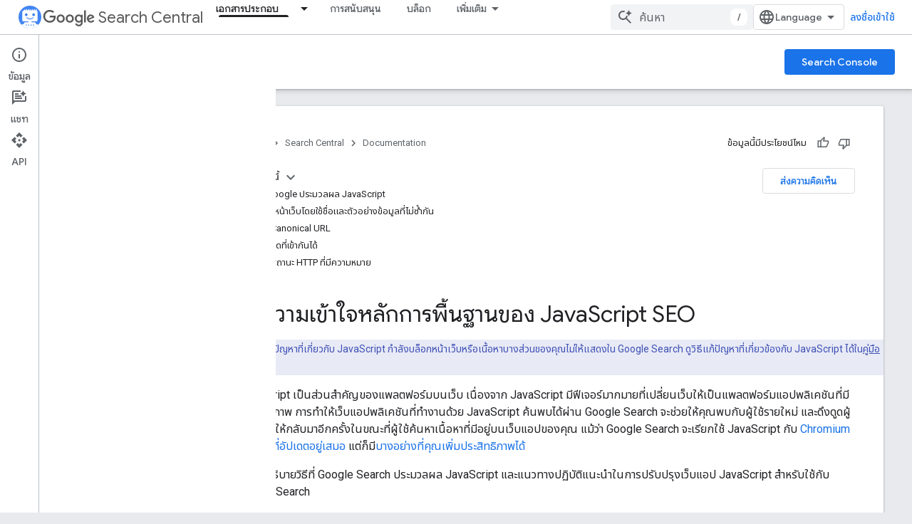

--- FILE ---
content_type: text/html; charset=utf-8
request_url: https://developers-dot-devsite-v2-prod.appspot.com/search/docs/crawling-indexing/javascript/javascript-seo-basics?authuser=0&hl=th
body_size: 48040
content:









<!doctype html>
<html 
      lang="th-x-mtfrom-en"
      dir="ltr">
  <head>
    <meta name="google-signin-client-id" content="721724668570-nbkv1cfusk7kk4eni4pjvepaus73b13t.apps.googleusercontent.com"><meta name="google-signin-scope"
          content="profile email https://www.googleapis.com/auth/developerprofiles https://www.googleapis.com/auth/developerprofiles.award https://www.googleapis.com/auth/devprofiles.full_control.firstparty"><meta property="og:site_name" content="Google for Developers">
    <meta property="og:type" content="website"><meta name="robots" content="noindex"><meta name="theme-color" content="#fff"><meta charset="utf-8">
    <meta content="IE=Edge" http-equiv="X-UA-Compatible">
    <meta name="viewport" content="width=device-width, initial-scale=1">
    

    <link rel="manifest" href="/_pwa/developers/manifest.json"
          crossorigin="use-credentials">
    <link rel="preconnect" href="//www.gstatic.com" crossorigin>
    <link rel="preconnect" href="//fonts.gstatic.com" crossorigin>
    <link rel="preconnect" href="//fonts.googleapis.com" crossorigin>
    <link rel="preconnect" href="//apis.google.com" crossorigin>
    <link rel="preconnect" href="//www.google-analytics.com" crossorigin><link rel="stylesheet" href="//fonts.googleapis.com/css?family=Google+Sans:400,500|Roboto:400,400italic,500,500italic,700,700italic|Roboto+Mono:400,500,700&display=swap">
      <link rel="stylesheet"
            href="//fonts.googleapis.com/css2?family=Material+Icons&family=Material+Symbols+Outlined&display=block"><link rel="stylesheet" href="//fonts.googleapis.com/earlyaccess/notosansthai.css"><link rel="stylesheet" href="https://www.gstatic.com/devrel-devsite/prod/v3df8aae39978de8281d519c083a1ff09816fe422ab8f1bf9f8e360a62fb9949d/developers/css/app.css">
      <link rel="shortcut icon" href="https://www.gstatic.com/devrel-devsite/prod/v3df8aae39978de8281d519c083a1ff09816fe422ab8f1bf9f8e360a62fb9949d/developers/images/favicon-new.png">
    <link rel="apple-touch-icon" href="https://www.gstatic.com/devrel-devsite/prod/v3df8aae39978de8281d519c083a1ff09816fe422ab8f1bf9f8e360a62fb9949d/developers/images/touchicon-180-new.png"><link rel="canonical" href="https://developers.google.com/search/docs/crawling-indexing/javascript/javascript-seo-basics?hl=th">
      <link rel="dns-prefetch" href="//developers-dot-devsite-v2-prod.appspot.com"><link rel="search" type="application/opensearchdescription+xml"
            title="Google for Developers" href="https://developers-dot-devsite-v2-prod.appspot.com/s/opensearch.xml?authuser=0&amp;hl=th">
      <link rel="alternate" hreflang="en"
          href="https://developers.google.com/search/docs/crawling-indexing/javascript/javascript-seo-basics" /><link rel="alternate" hreflang="x-default" href="https://developers.google.com/search/docs/crawling-indexing/javascript/javascript-seo-basics" /><link rel="alternate" hreflang="ar"
          href="https://developers.google.com/search/docs/crawling-indexing/javascript/javascript-seo-basics?hl=ar" /><link rel="alternate" hreflang="zh-Hans"
          href="https://developers.google.com/search/docs/crawling-indexing/javascript/javascript-seo-basics?hl=zh-cn" /><link rel="alternate" hreflang="zh-Hant"
          href="https://developers.google.com/search/docs/crawling-indexing/javascript/javascript-seo-basics?hl=zh-tw" /><link rel="alternate" hreflang="fr"
          href="https://developers.google.com/search/docs/crawling-indexing/javascript/javascript-seo-basics?hl=fr" /><link rel="alternate" hreflang="de"
          href="https://developers.google.com/search/docs/crawling-indexing/javascript/javascript-seo-basics?hl=de" /><link rel="alternate" hreflang="hi"
          href="https://developers.google.com/search/docs/crawling-indexing/javascript/javascript-seo-basics?hl=hi" /><link rel="alternate" hreflang="id"
          href="https://developers.google.com/search/docs/crawling-indexing/javascript/javascript-seo-basics?hl=id" /><link rel="alternate" hreflang="it"
          href="https://developers.google.com/search/docs/crawling-indexing/javascript/javascript-seo-basics?hl=it" /><link rel="alternate" hreflang="ja"
          href="https://developers.google.com/search/docs/crawling-indexing/javascript/javascript-seo-basics?hl=ja" /><link rel="alternate" hreflang="ko"
          href="https://developers.google.com/search/docs/crawling-indexing/javascript/javascript-seo-basics?hl=ko" /><link rel="alternate" hreflang="pl"
          href="https://developers.google.com/search/docs/crawling-indexing/javascript/javascript-seo-basics?hl=pl" /><link rel="alternate" hreflang="pt-BR"
          href="https://developers.google.com/search/docs/crawling-indexing/javascript/javascript-seo-basics?hl=pt-br" /><link rel="alternate" hreflang="ru"
          href="https://developers.google.com/search/docs/crawling-indexing/javascript/javascript-seo-basics?hl=ru" /><link rel="alternate" hreflang="es"
          href="https://developers.google.com/search/docs/crawling-indexing/javascript/javascript-seo-basics?hl=es" /><link rel="alternate" hreflang="es-419"
          href="https://developers.google.com/search/docs/crawling-indexing/javascript/javascript-seo-basics?hl=es-419" /><link rel="alternate" hreflang="th"
          href="https://developers.google.com/search/docs/crawling-indexing/javascript/javascript-seo-basics?hl=th" /><link rel="alternate" hreflang="tr"
          href="https://developers.google.com/search/docs/crawling-indexing/javascript/javascript-seo-basics?hl=tr" /><link rel="alternate" hreflang="vi"
          href="https://developers.google.com/search/docs/crawling-indexing/javascript/javascript-seo-basics?hl=vi" /><title>ทำความเข้าใจหลักการพื้นฐานของ JavaScript SEO | Google Search Central &nbsp;|&nbsp; Documentation &nbsp;|&nbsp; Google for Developers</title>

<meta property="og:title" content="ทำความเข้าใจหลักการพื้นฐานของ JavaScript SEO | Google Search Central &nbsp;|&nbsp; Documentation &nbsp;|&nbsp; Google for Developers"><meta name="description" content="ดูวิธีที่ Google Search ประมวลผล JavaScript และสำรวจแนวทางปฏิบัติแนะนำในการปรับปรุงเว็บแอป JavaScript สำหรับ Google Search">
  <meta property="og:description" content="ดูวิธีที่ Google Search ประมวลผล JavaScript และสำรวจแนวทางปฏิบัติแนะนำในการปรับปรุงเว็บแอป JavaScript สำหรับ Google Search"><meta property="og:url" content="https://developers.google.com/search/docs/crawling-indexing/javascript/javascript-seo-basics?hl=th"><meta property="og:image" content="https://developers.google.com/static/search/images/home-social-share-lockup.jpg?authuser=0&amp;hl=th">
  <meta property="og:image:width" content="1200">
  <meta property="og:image:height" content="675"><meta property="og:locale" content="th"><meta name="twitter:card" content="summary_large_image"><script type="application/ld+json">
  {
    "@context": "https://schema.org",
    "@type": "BreadcrumbList",
    "itemListElement": [{
      "@type": "ListItem",
      "position": 1,
      "name": "Search Central",
      "item": "https://developers.google.com/search"
    },{
      "@type": "ListItem",
      "position": 2,
      "name": "Documentation",
      "item": "https://developers.google.com/search/docs"
    },{
      "@type": "ListItem",
      "position": 3,
      "name": "ทำความเข้าใจหลักการพื้นฐานของ JavaScript SEO | Google Search Central",
      "item": "https://developers.google.com/search/docs/crawling-indexing/javascript/javascript-seo-basics"
    }]
  }
  </script><link rel="alternate machine-translated-from" hreflang="en"
        href="https://developers-dot-devsite-v2-prod.appspot.com/search/docs/crawling-indexing/javascript/javascript-seo-basics?hl=en&amp;authuser=0">
  
    
    
    
    
    
    
    
    <meta name="apple-itunes-app" content="app-id=1512522198">
    
    
  

    
      <link rel="stylesheet" href="/extras.css"></head>
  <body class="color-scheme--light"
        template="page"
        theme="white"
        type="lcat"
        
        
        
        layout="docs"
        
        
        
        
        
          
            concierge='closed'
          
        
        display-toc
        pending>
  
    <devsite-progress type="indeterminate" id="app-progress"></devsite-progress>
  
  
    <a href="#main-content" class="skip-link button">
      
      ข้ามไปที่เนื้อหาหลัก
    </a>
    <section class="devsite-wrapper">
      <devsite-cookie-notification-bar></devsite-cookie-notification-bar><devsite-header role="banner">
  
    





















<div class="devsite-header--inner" data-nosnippet>
  <div class="devsite-top-logo-row-wrapper-wrapper">
    <div class="devsite-top-logo-row-wrapper">
      <div class="devsite-top-logo-row">
        <button type="button" id="devsite-hamburger-menu"
          class="devsite-header-icon-button button-flat material-icons gc-analytics-event"
          data-category="Site-Wide Custom Events"
          data-label="Navigation menu button"
          visually-hidden
          aria-label="เปิดเมนู">
        </button>
        
<div class="devsite-product-name-wrapper">

  
    
  
  <a href="https://developers-dot-devsite-v2-prod.appspot.com/search?authuser=0&amp;hl=th">
    
  <div class="devsite-product-logo-container"
       
       
       
    size="medium"
  >
  
    <picture>
      
      <img class="devsite-product-logo"
           alt="Google Search Central"
           src="https://developers-dot-devsite-v2-prod.appspot.com/static/search/images/google-search-central-logo.svg?authuser=0&amp;hl=th"
           srcset=" /static/search/images/google-search-central-logo.svg"
           sizes="64px"
           loading="lazy"
           >
    </picture>
  
  </div>
  
  </a>
  

  



  
  
  <span class="devsite-product-name">
    <ul class="devsite-breadcrumb-list"
  >
  
  <li class="devsite-breadcrumb-item
             devsite-has-google-wordmark">
    
    
    
      
      
        
  <a href="https://developers-dot-devsite-v2-prod.appspot.com/search?authuser=0&amp;hl=th"
      
        class="devsite-breadcrumb-link gc-analytics-event"
      
        data-category="Site-Wide Custom Events"
      
        data-label="Upper Header"
      
        data-value="1"
      
        track-type="globalNav"
      
        track-name="breadcrumb"
      
        track-metadata-position="1"
      
        track-metadata-eventdetail="Google Search Central"
      
    >
    
          <svg class="devsite-google-wordmark"
       xmlns="http://www.w3.org/2000/svg"
       viewBox="0 0 148 48">
    <title>Google</title>
    <path class="devsite-google-wordmark-svg-path" d="M19.58,37.65c-9.87,0-18.17-8.04-18.17-17.91c0-9.87,8.3-17.91,18.17-17.91c5.46,0,9.35,2.14,12.27,4.94l-3.45,3.45c-2.1-1.97-4.93-3.49-8.82-3.49c-7.21,0-12.84,5.81-12.84,13.02c0,7.21,5.64,13.02,12.84,13.02c4.67,0,7.34-1.88,9.04-3.58c1.4-1.4,2.32-3.41,2.66-6.16H19.58v-4.89h16.47c0.18,0.87,0.26,1.92,0.26,3.06c0,3.67-1.01,8.21-4.24,11.44C28.93,35.9,24.91,37.65,19.58,37.65z M61.78,26.12c0,6.64-5.1,11.53-11.36,11.53s-11.36-4.89-11.36-11.53c0-6.68,5.1-11.53,11.36-11.53S61.78,19.43,61.78,26.12z M56.8,26.12c0-4.15-2.96-6.99-6.39-6.99c-3.43,0-6.39,2.84-6.39,6.99c0,4.11,2.96,6.99,6.39,6.99C53.84,33.11,56.8,30.22,56.8,26.12z M87.25,26.12c0,6.64-5.1,11.53-11.36,11.53c-6.26,0-11.36-4.89-11.36-11.53c0-6.68,5.1-11.53,11.36-11.53C82.15,14.59,87.25,19.43,87.25,26.12zM82.28,26.12c0-4.15-2.96-6.99-6.39-6.99c-3.43,0-6.39,2.84-6.39,6.99c0,4.11,2.96,6.99,6.39,6.99C79.32,33.11,82.28,30.22,82.28,26.12z M112.09,15.29v20.7c0,8.52-5.02,12.01-10.96,12.01c-5.59,0-8.95-3.76-10.22-6.81l4.41-1.83c0.79,1.88,2.71,4.1,5.81,4.1c3.8,0,6.16-2.36,6.16-6.77v-1.66h-0.18c-1.14,1.4-3.32,2.62-6.07,2.62c-5.76,0-11.05-5.02-11.05-11.49c0-6.51,5.28-11.57,11.05-11.57c2.75,0,4.93,1.22,6.07,2.58h0.18v-1.88H112.09z M107.64,26.16c0-4.06-2.71-7.03-6.16-7.03c-3.49,0-6.42,2.97-6.42,7.03c0,4.02,2.93,6.94,6.42,6.94C104.93,33.11,107.64,30.18,107.64,26.16z M120.97,3.06v33.89h-5.07V3.06H120.97z M140.89,29.92l3.93,2.62c-1.27,1.88-4.32,5.11-9.61,5.11c-6.55,0-11.28-5.07-11.28-11.53c0-6.86,4.77-11.53,10.71-11.53c5.98,0,8.91,4.76,9.87,7.34l0.52,1.31l-15.42,6.38c1.18,2.31,3.01,3.49,5.59,3.49C137.79,33.11,139.58,31.84,140.89,29.92zM128.79,25.77l10.31-4.28c-0.57-1.44-2.27-2.45-4.28-2.45C132.24,19.04,128.66,21.31,128.79,25.77z"/>
  </svg>Search Central
        
  </a>
  
      
    
  </li>
  
</ul>
  </span>

</div>
        <div class="devsite-top-logo-row-middle">
          <div class="devsite-header-upper-tabs">
            
              
              
  <devsite-tabs class="upper-tabs">

    <nav class="devsite-tabs-wrapper" aria-label="แท็บระดับบน">
      
        
          <tab class="devsite-dropdown
    devsite-dropdown-full
    devsite-active
    
    ">
  
    <a href="https://developers-dot-devsite-v2-prod.appspot.com/search/docs?authuser=0&amp;hl=th"
    class="devsite-tabs-content gc-analytics-event "
      track-metadata-eventdetail="https://developers-dot-devsite-v2-prod.appspot.com/search/docs?authuser=0&amp;hl=th"
    
       track-type="nav"
       track-metadata-position="nav - เอกสารประกอบ"
       track-metadata-module="primary nav"
       aria-label="เอกสารประกอบ, selected" 
       
         
           data-category="Site-Wide Custom Events"
         
           data-label="Tab: เอกสารประกอบ"
         
           track-name="เอกสารประกอบ"
         
       >
    เอกสารประกอบ
  
    </a>
    
      <button
         aria-haspopup="menu"
         aria-expanded="false"
         aria-label="เมนูแบบเลื่อนลงสำหรับ เอกสารประกอบ"
         track-type="nav"
         track-metadata-eventdetail="https://developers-dot-devsite-v2-prod.appspot.com/search/docs?authuser=0&amp;hl=th"
         track-metadata-position="nav - เอกสารประกอบ"
         track-metadata-module="primary nav"
         
          
            data-category="Site-Wide Custom Events"
          
            data-label="Tab: เอกสารประกอบ"
          
            track-name="เอกสารประกอบ"
          
        
         class="devsite-tabs-dropdown-toggle devsite-icon devsite-icon-arrow-drop-down"></button>
    
  
  <div class="devsite-tabs-dropdown" role="menu" aria-label="submenu" hidden>
    
    <div class="devsite-tabs-dropdown-content">
      
        <div class="devsite-tabs-dropdown-column
                    ">
          
            <ul class="devsite-tabs-dropdown-section
                       ">
              
                <li class="devsite-nav-title" role="heading" tooltip>หลักการพื้นฐานเกี่ยวกับ SEO</li>
              
              
              
                <li class="devsite-nav-item">
                  <a href="https://developers-dot-devsite-v2-prod.appspot.com/search/docs?authuser=0&amp;hl=th"
                    
                     track-type="nav"
                     track-metadata-eventdetail="https://developers-dot-devsite-v2-prod.appspot.com/search/docs?authuser=0&amp;hl=th"
                     track-metadata-position="nav - เอกสารประกอบ"
                     track-metadata-module="tertiary nav"
                     
                       track-metadata-module_headline="หลักการพื้นฐานเกี่ยวกับ seo"
                     
                     tooltip
                  >
                    
                    <div class="devsite-nav-item-title">
                      บทนำ
                    </div>
                    
                  </a>
                </li>
              
                <li class="devsite-nav-item">
                  <a href="https://developers-dot-devsite-v2-prod.appspot.com/search/docs/essentials?authuser=0&amp;hl=th"
                    
                     track-type="nav"
                     track-metadata-eventdetail="https://developers-dot-devsite-v2-prod.appspot.com/search/docs/essentials?authuser=0&amp;hl=th"
                     track-metadata-position="nav - เอกสารประกอบ"
                     track-metadata-module="tertiary nav"
                     
                       track-metadata-module_headline="หลักการพื้นฐานเกี่ยวกับ seo"
                     
                     tooltip
                  >
                    
                    <div class="devsite-nav-item-title">
                      Search Essentials
                    </div>
                    
                  </a>
                </li>
              
                <li class="devsite-nav-item">
                  <a href="https://developers-dot-devsite-v2-prod.appspot.com/search/docs/fundamentals/seo-starter-guide?authuser=0&amp;hl=th"
                    
                     track-type="nav"
                     track-metadata-eventdetail="https://developers-dot-devsite-v2-prod.appspot.com/search/docs/fundamentals/seo-starter-guide?authuser=0&amp;hl=th"
                     track-metadata-position="nav - เอกสารประกอบ"
                     track-metadata-module="tertiary nav"
                     
                       track-metadata-module_headline="หลักการพื้นฐานเกี่ยวกับ seo"
                     
                     tooltip
                  >
                    
                    <div class="devsite-nav-item-title">
                      คู่มือ SEO สำหรับมือใหม่
                    </div>
                    
                  </a>
                </li>
              
                <li class="devsite-nav-item">
                  <a href="https://developers-dot-devsite-v2-prod.appspot.com/search/docs/fundamentals/how-search-works?authuser=0&amp;hl=th"
                    
                     track-type="nav"
                     track-metadata-eventdetail="https://developers-dot-devsite-v2-prod.appspot.com/search/docs/fundamentals/how-search-works?authuser=0&amp;hl=th"
                     track-metadata-position="nav - เอกสารประกอบ"
                     track-metadata-module="tertiary nav"
                     
                       track-metadata-module_headline="หลักการพื้นฐานเกี่ยวกับ seo"
                     
                     tooltip
                  >
                    
                    <div class="devsite-nav-item-title">
                      วิธีการทำงานของ Google Search
                    </div>
                    
                  </a>
                </li>
              
                <li class="devsite-nav-item">
                  <a href="https://developers-dot-devsite-v2-prod.appspot.com/search/docs/fundamentals/do-i-need-seo?authuser=0&amp;hl=th"
                    
                     track-type="nav"
                     track-metadata-eventdetail="https://developers-dot-devsite-v2-prod.appspot.com/search/docs/fundamentals/do-i-need-seo?authuser=0&amp;hl=th"
                     track-metadata-position="nav - เอกสารประกอบ"
                     track-metadata-module="tertiary nav"
                     
                       track-metadata-module_headline="หลักการพื้นฐานเกี่ยวกับ seo"
                     
                     tooltip
                  >
                    
                    <div class="devsite-nav-item-title">
                      คุณต้องการ SEO ไหม
                    </div>
                    
                  </a>
                </li>
              
            </ul>
          
        </div>
      
        <div class="devsite-tabs-dropdown-column
                    ">
          
            <ul class="devsite-tabs-dropdown-section
                       ">
              
                <li class="devsite-nav-title" role="heading" tooltip>การ Crawl และการจัดทำดัชนี</li>
              
              
              
                <li class="devsite-nav-item">
                  <a href="https://developers-dot-devsite-v2-prod.appspot.com/search/docs/crawling-indexing/sitemaps/overview?authuser=0&amp;hl=th"
                    
                     track-type="nav"
                     track-metadata-eventdetail="https://developers-dot-devsite-v2-prod.appspot.com/search/docs/crawling-indexing/sitemaps/overview?authuser=0&amp;hl=th"
                     track-metadata-position="nav - เอกสารประกอบ"
                     track-metadata-module="tertiary nav"
                     
                       track-metadata-module_headline="การ crawl และการจัดทำดัชนี"
                     
                     tooltip
                  >
                    
                    <div class="devsite-nav-item-title">
                      Sitemap
                    </div>
                    
                  </a>
                </li>
              
                <li class="devsite-nav-item">
                  <a href="https://developers-dot-devsite-v2-prod.appspot.com/search/docs/crawling-indexing/robots/intro?authuser=0&amp;hl=th"
                    
                     track-type="nav"
                     track-metadata-eventdetail="https://developers-dot-devsite-v2-prod.appspot.com/search/docs/crawling-indexing/robots/intro?authuser=0&amp;hl=th"
                     track-metadata-position="nav - เอกสารประกอบ"
                     track-metadata-module="tertiary nav"
                     
                       track-metadata-module_headline="การ crawl และการจัดทำดัชนี"
                     
                     tooltip
                  >
                    
                    <div class="devsite-nav-item-title">
                      robots.txt
                    </div>
                    
                  </a>
                </li>
              
                <li class="devsite-nav-item">
                  <a href="https://developers-dot-devsite-v2-prod.appspot.com/search/docs/crawling-indexing/special-tags?authuser=0&amp;hl=th"
                    
                     track-type="nav"
                     track-metadata-eventdetail="https://developers-dot-devsite-v2-prod.appspot.com/search/docs/crawling-indexing/special-tags?authuser=0&amp;hl=th"
                     track-metadata-position="nav - เอกสารประกอบ"
                     track-metadata-module="tertiary nav"
                     
                       track-metadata-module_headline="การ crawl และการจัดทำดัชนี"
                     
                     tooltip
                  >
                    
                    <div class="devsite-nav-item-title">
                      เมตาแท็ก
                    </div>
                    
                  </a>
                </li>
              
                <li class="devsite-nav-item">
                  <a href="https://developers-dot-devsite-v2-prod.appspot.com/search/docs/crawling-indexing/ask-google-to-recrawl?authuser=0&amp;hl=th"
                    
                     track-type="nav"
                     track-metadata-eventdetail="https://developers-dot-devsite-v2-prod.appspot.com/search/docs/crawling-indexing/ask-google-to-recrawl?authuser=0&amp;hl=th"
                     track-metadata-position="nav - เอกสารประกอบ"
                     track-metadata-module="tertiary nav"
                     
                       track-metadata-module_headline="การ crawl และการจัดทำดัชนี"
                     
                     tooltip
                  >
                    
                    <div class="devsite-nav-item-title">
                      การจัดการ Crawler
                    </div>
                    
                  </a>
                </li>
              
                <li class="devsite-nav-item">
                  <a href="https://developers-dot-devsite-v2-prod.appspot.com/search/docs/crawling-indexing/control-what-you-share?authuser=0&amp;hl=th"
                    
                     track-type="nav"
                     track-metadata-eventdetail="https://developers-dot-devsite-v2-prod.appspot.com/search/docs/crawling-indexing/control-what-you-share?authuser=0&amp;hl=th"
                     track-metadata-position="nav - เอกสารประกอบ"
                     track-metadata-module="tertiary nav"
                     
                       track-metadata-module_headline="การ crawl และการจัดทำดัชนี"
                     
                     tooltip
                  >
                    
                    <div class="devsite-nav-item-title">
                      การนำออก
                    </div>
                    
                  </a>
                </li>
              
                <li class="devsite-nav-item">
                  <a href="https://developers-dot-devsite-v2-prod.appspot.com/search/docs/crawling-indexing/consolidate-duplicate-urls?authuser=0&amp;hl=th"
                    
                     track-type="nav"
                     track-metadata-eventdetail="https://developers-dot-devsite-v2-prod.appspot.com/search/docs/crawling-indexing/consolidate-duplicate-urls?authuser=0&amp;hl=th"
                     track-metadata-position="nav - เอกสารประกอบ"
                     track-metadata-module="tertiary nav"
                     
                       track-metadata-module_headline="การ crawl และการจัดทำดัชนี"
                     
                     tooltip
                  >
                    
                    <div class="devsite-nav-item-title">
                      การกำหนดหน้า Canonical
                    </div>
                    
                  </a>
                </li>
              
                <li class="devsite-nav-item">
                  <a href="https://developers-dot-devsite-v2-prod.appspot.com/search/docs/crawling-indexing/301-redirects?authuser=0&amp;hl=th"
                    
                     track-type="nav"
                     track-metadata-eventdetail="https://developers-dot-devsite-v2-prod.appspot.com/search/docs/crawling-indexing/301-redirects?authuser=0&amp;hl=th"
                     track-metadata-position="nav - เอกสารประกอบ"
                     track-metadata-module="tertiary nav"
                     
                       track-metadata-module_headline="การ crawl และการจัดทำดัชนี"
                     
                     tooltip
                  >
                    
                    <div class="devsite-nav-item-title">
                      การเปลี่ยนเส้นทาง
                    </div>
                    
                  </a>
                </li>
              
                <li class="devsite-nav-item">
                  <a href="https://developers-dot-devsite-v2-prod.appspot.com/search/docs/crawling-indexing/javascript/javascript-seo-basics?authuser=0&amp;hl=th"
                    
                     track-type="nav"
                     track-metadata-eventdetail="https://developers-dot-devsite-v2-prod.appspot.com/search/docs/crawling-indexing/javascript/javascript-seo-basics?authuser=0&amp;hl=th"
                     track-metadata-position="nav - เอกสารประกอบ"
                     track-metadata-module="tertiary nav"
                     
                       track-metadata-module_headline="การ crawl และการจัดทำดัชนี"
                     
                     tooltip
                  >
                    
                    <div class="devsite-nav-item-title">
                      JavaScript SEO
                    </div>
                    
                  </a>
                </li>
              
            </ul>
          
        </div>
      
        <div class="devsite-tabs-dropdown-column
                    ">
          
            <ul class="devsite-tabs-dropdown-section
                       ">
              
                <li class="devsite-nav-title" role="heading" tooltip>การจัดอันดับและลักษณะที่ปรากฏในการค้นหา</li>
              
              
              
                <li class="devsite-nav-item">
                  <a href="https://developers-dot-devsite-v2-prod.appspot.com/search/docs/appearance/visual-elements-gallery?authuser=0&amp;hl=th"
                    
                     track-type="nav"
                     track-metadata-eventdetail="https://developers-dot-devsite-v2-prod.appspot.com/search/docs/appearance/visual-elements-gallery?authuser=0&amp;hl=th"
                     track-metadata-position="nav - เอกสารประกอบ"
                     track-metadata-module="tertiary nav"
                     
                       track-metadata-module_headline="การจัดอันดับและลักษณะที่ปรากฏในการค้นหา"
                     
                     tooltip
                  >
                    
                    <div class="devsite-nav-item-title">
                      แกลเลอรีองค์ประกอบที่มองเห็น
                    </div>
                    
                  </a>
                </li>
              
                <li class="devsite-nav-item">
                  <a href="https://developers-dot-devsite-v2-prod.appspot.com/search/docs/appearance/title-link?authuser=0&amp;hl=th"
                    
                     track-type="nav"
                     track-metadata-eventdetail="https://developers-dot-devsite-v2-prod.appspot.com/search/docs/appearance/title-link?authuser=0&amp;hl=th"
                     track-metadata-position="nav - เอกสารประกอบ"
                     track-metadata-module="tertiary nav"
                     
                       track-metadata-module_headline="การจัดอันดับและลักษณะที่ปรากฏในการค้นหา"
                     
                     tooltip
                  >
                    
                    <div class="devsite-nav-item-title">
                      ลิงก์ Title
                    </div>
                    
                  </a>
                </li>
              
                <li class="devsite-nav-item">
                  <a href="https://developers-dot-devsite-v2-prod.appspot.com/search/docs/appearance/snippet?authuser=0&amp;hl=th"
                    
                     track-type="nav"
                     track-metadata-eventdetail="https://developers-dot-devsite-v2-prod.appspot.com/search/docs/appearance/snippet?authuser=0&amp;hl=th"
                     track-metadata-position="nav - เอกสารประกอบ"
                     track-metadata-module="tertiary nav"
                     
                       track-metadata-module_headline="การจัดอันดับและลักษณะที่ปรากฏในการค้นหา"
                     
                     tooltip
                  >
                    
                    <div class="devsite-nav-item-title">
                      ตัวอย่างข้อมูล
                    </div>
                    
                  </a>
                </li>
              
                <li class="devsite-nav-item">
                  <a href="https://developers-dot-devsite-v2-prod.appspot.com/search/docs/appearance/google-images?authuser=0&amp;hl=th"
                    
                     track-type="nav"
                     track-metadata-eventdetail="https://developers-dot-devsite-v2-prod.appspot.com/search/docs/appearance/google-images?authuser=0&amp;hl=th"
                     track-metadata-position="nav - เอกสารประกอบ"
                     track-metadata-module="tertiary nav"
                     
                       track-metadata-module_headline="การจัดอันดับและลักษณะที่ปรากฏในการค้นหา"
                     
                     tooltip
                  >
                    
                    <div class="devsite-nav-item-title">
                      รูปภาพ
                    </div>
                    
                  </a>
                </li>
              
                <li class="devsite-nav-item">
                  <a href="https://developers-dot-devsite-v2-prod.appspot.com/search/docs/appearance/video?authuser=0&amp;hl=th"
                    
                     track-type="nav"
                     track-metadata-eventdetail="https://developers-dot-devsite-v2-prod.appspot.com/search/docs/appearance/video?authuser=0&amp;hl=th"
                     track-metadata-position="nav - เอกสารประกอบ"
                     track-metadata-module="tertiary nav"
                     
                       track-metadata-module_headline="การจัดอันดับและลักษณะที่ปรากฏในการค้นหา"
                     
                     tooltip
                  >
                    
                    <div class="devsite-nav-item-title">
                      วิดีโอ
                    </div>
                    
                  </a>
                </li>
              
                <li class="devsite-nav-item">
                  <a href="https://developers-dot-devsite-v2-prod.appspot.com/search/docs/appearance/structured-data/search-gallery?authuser=0&amp;hl=th"
                    
                     track-type="nav"
                     track-metadata-eventdetail="https://developers-dot-devsite-v2-prod.appspot.com/search/docs/appearance/structured-data/search-gallery?authuser=0&amp;hl=th"
                     track-metadata-position="nav - เอกสารประกอบ"
                     track-metadata-module="tertiary nav"
                     
                       track-metadata-module_headline="การจัดอันดับและลักษณะที่ปรากฏในการค้นหา"
                     
                     tooltip
                  >
                    
                    <div class="devsite-nav-item-title">
                      Structured data
                    </div>
                    
                  </a>
                </li>
              
                <li class="devsite-nav-item">
                  <a href="https://developers-dot-devsite-v2-prod.appspot.com/search/docs/appearance/favicon-in-search?authuser=0&amp;hl=th"
                    
                     track-type="nav"
                     track-metadata-eventdetail="https://developers-dot-devsite-v2-prod.appspot.com/search/docs/appearance/favicon-in-search?authuser=0&amp;hl=th"
                     track-metadata-position="nav - เอกสารประกอบ"
                     track-metadata-module="tertiary nav"
                     
                       track-metadata-module_headline="การจัดอันดับและลักษณะที่ปรากฏในการค้นหา"
                     
                     tooltip
                  >
                    
                    <div class="devsite-nav-item-title">
                      ไอคอน Fav
                    </div>
                    
                  </a>
                </li>
              
            </ul>
          
        </div>
      
        <div class="devsite-tabs-dropdown-column
                    ">
          
            <ul class="devsite-tabs-dropdown-section
                       ">
              
                <li class="devsite-nav-title" role="heading" tooltip>คำแนะนำเฉพาะเว็บไซต์</li>
              
              
              
                <li class="devsite-nav-item">
                  <a href="https://developers-dot-devsite-v2-prod.appspot.com/search/docs/specialty/ecommerce?authuser=0&amp;hl=th"
                    
                     track-type="nav"
                     track-metadata-eventdetail="https://developers-dot-devsite-v2-prod.appspot.com/search/docs/specialty/ecommerce?authuser=0&amp;hl=th"
                     track-metadata-position="nav - เอกสารประกอบ"
                     track-metadata-module="tertiary nav"
                     
                       track-metadata-module_headline="คำแนะนำเฉพาะเว็บไซต์"
                     
                     tooltip
                  >
                    
                    <div class="devsite-nav-item-title">
                      อีคอมเมิร์ซ
                    </div>
                    
                  </a>
                </li>
              
                <li class="devsite-nav-item">
                  <a href="https://developers-dot-devsite-v2-prod.appspot.com/search/docs/specialty/international?authuser=0&amp;hl=th"
                    
                     track-type="nav"
                     track-metadata-eventdetail="https://developers-dot-devsite-v2-prod.appspot.com/search/docs/specialty/international?authuser=0&amp;hl=th"
                     track-metadata-position="nav - เอกสารประกอบ"
                     track-metadata-module="tertiary nav"
                     
                       track-metadata-module_headline="คำแนะนำเฉพาะเว็บไซต์"
                     
                     tooltip
                  >
                    
                    <div class="devsite-nav-item-title">
                      เว็บไซต์ภาษาต่างประเทศและหลายภาษา
                    </div>
                    
                  </a>
                </li>
              
            </ul>
          
            <ul class="devsite-tabs-dropdown-section
                       ">
              
                <li class="devsite-nav-title" role="heading" tooltip>การวิเคราะห์ข้อมูล</li>
              
              
              
                <li class="devsite-nav-item">
                  <a href="https://developers-dot-devsite-v2-prod.appspot.com/search/docs/monitor-debug/search-console-start?authuser=0&amp;hl=th"
                    
                     track-type="nav"
                     track-metadata-eventdetail="https://developers-dot-devsite-v2-prod.appspot.com/search/docs/monitor-debug/search-console-start?authuser=0&amp;hl=th"
                     track-metadata-position="nav - เอกสารประกอบ"
                     track-metadata-module="tertiary nav"
                     
                       track-metadata-module_headline="คำแนะนำเฉพาะเว็บไซต์"
                     
                     tooltip
                  >
                    
                    <div class="devsite-nav-item-title">
                      เริ่มต้นใช้งาน Search Console
                    </div>
                    
                  </a>
                </li>
              
                <li class="devsite-nav-item">
                  <a href="https://developers-dot-devsite-v2-prod.appspot.com/search/docs/monitor-debug/debugging-search-traffic-drops?authuser=0&amp;hl=th"
                    
                     track-type="nav"
                     track-metadata-eventdetail="https://developers-dot-devsite-v2-prod.appspot.com/search/docs/monitor-debug/debugging-search-traffic-drops?authuser=0&amp;hl=th"
                     track-metadata-position="nav - เอกสารประกอบ"
                     track-metadata-module="tertiary nav"
                     
                       track-metadata-module_headline="คำแนะนำเฉพาะเว็บไซต์"
                     
                     tooltip
                  >
                    
                    <div class="devsite-nav-item-title">
                      แก้ไขข้อบกพร่องการเข้าชมลดลง
                    </div>
                    
                  </a>
                </li>
              
                <li class="devsite-nav-item">
                  <a href="https://developers-dot-devsite-v2-prod.appspot.com/search/docs/monitor-debug/google-analytics-search-console?authuser=0&amp;hl=th"
                    
                     track-type="nav"
                     track-metadata-eventdetail="https://developers-dot-devsite-v2-prod.appspot.com/search/docs/monitor-debug/google-analytics-search-console?authuser=0&amp;hl=th"
                     track-metadata-position="nav - เอกสารประกอบ"
                     track-metadata-module="tertiary nav"
                     
                       track-metadata-module_headline="คำแนะนำเฉพาะเว็บไซต์"
                     
                     tooltip
                  >
                    
                    <div class="devsite-nav-item-title">
                      การใช้ Search Console และข้อมูล Google Analytics สําหรับ SEO
                    </div>
                    
                  </a>
                </li>
              
                <li class="devsite-nav-item">
                  <a href="https://developers-dot-devsite-v2-prod.appspot.com/search/docs/monitor-debug/trends-start?authuser=0&amp;hl=th"
                    
                     track-type="nav"
                     track-metadata-eventdetail="https://developers-dot-devsite-v2-prod.appspot.com/search/docs/monitor-debug/trends-start?authuser=0&amp;hl=th"
                     track-metadata-position="nav - เอกสารประกอบ"
                     track-metadata-module="tertiary nav"
                     
                       track-metadata-module_headline="คำแนะนำเฉพาะเว็บไซต์"
                     
                     tooltip
                  >
                    
                    <div class="devsite-nav-item-title">
                      เริ่มต้นใช้งาน Google เทรนด์
                    </div>
                    
                  </a>
                </li>
              
            </ul>
          
        </div>
      
    </div>
  </div>
</tab>
        
      
        
          <tab  >
            
    <a href="https://developers-dot-devsite-v2-prod.appspot.com/search/help?authuser=0&amp;hl=th"
    class="devsite-tabs-content gc-analytics-event "
      track-metadata-eventdetail="https://developers-dot-devsite-v2-prod.appspot.com/search/help?authuser=0&amp;hl=th"
    
       track-type="nav"
       track-metadata-position="nav - การสนับสนุน"
       track-metadata-module="primary nav"
       
       
         
           data-category="Site-Wide Custom Events"
         
           data-label="Tab: การสนับสนุน"
         
           track-name="การสนับสนุน"
         
       >
    การสนับสนุน
  
    </a>
    
  
          </tab>
        
      
        
          <tab  >
            
    <a href="https://developers-dot-devsite-v2-prod.appspot.com/search/blog?authuser=0&amp;hl=th"
    class="devsite-tabs-content gc-analytics-event "
      track-metadata-eventdetail="https://developers-dot-devsite-v2-prod.appspot.com/search/blog?authuser=0&amp;hl=th"
    
       track-type="nav"
       track-metadata-position="nav - บล็อก"
       track-metadata-module="primary nav"
       
       
         
           data-category="Site-Wide Custom Events"
         
           data-label="Tab: บล็อก"
         
           track-name="บล็อก"
         
       >
    บล็อก
  
    </a>
    
  
          </tab>
        
      
        
          <tab class="devsite-dropdown
    
    
    
    ">
  
    <a href="https://developers-dot-devsite-v2-prod.appspot.com/search/news?authuser=0&amp;hl=th"
    class="devsite-tabs-content gc-analytics-event "
      track-metadata-eventdetail="https://developers-dot-devsite-v2-prod.appspot.com/search/news?authuser=0&amp;hl=th"
    
       track-type="nav"
       track-metadata-position="nav - มีอะไรใหม่"
       track-metadata-module="primary nav"
       
       
         
           data-category="Site-Wide Custom Events"
         
           data-label="Tab: มีอะไรใหม่"
         
           track-name="มีอะไรใหม่"
         
       >
    มีอะไรใหม่
  
    </a>
    
      <button
         aria-haspopup="menu"
         aria-expanded="false"
         aria-label="เมนูแบบเลื่อนลงสำหรับ มีอะไรใหม่"
         track-type="nav"
         track-metadata-eventdetail="https://developers-dot-devsite-v2-prod.appspot.com/search/news?authuser=0&amp;hl=th"
         track-metadata-position="nav - มีอะไรใหม่"
         track-metadata-module="primary nav"
         
          
            data-category="Site-Wide Custom Events"
          
            data-label="Tab: มีอะไรใหม่"
          
            track-name="มีอะไรใหม่"
          
        
         class="devsite-tabs-dropdown-toggle devsite-icon devsite-icon-arrow-drop-down"></button>
    
  
  <div class="devsite-tabs-dropdown" role="menu" aria-label="submenu" hidden>
    
    <div class="devsite-tabs-dropdown-content">
      
        <div class="devsite-tabs-dropdown-column
                    ">
          
            <ul class="devsite-tabs-dropdown-section
                       ">
              
              
              
                <li class="devsite-nav-item">
                  <a href="https://developers-dot-devsite-v2-prod.appspot.com/search/news?authuser=0&amp;hl=th"
                    
                     track-type="nav"
                     track-metadata-eventdetail="https://developers-dot-devsite-v2-prod.appspot.com/search/news?authuser=0&amp;hl=th"
                     track-metadata-position="nav - มีอะไรใหม่"
                     track-metadata-module="tertiary nav"
                     
                     tooltip
                  >
                    
                    <div class="devsite-nav-item-title">
                      การอัปเดตทั้งหมด
                    </div>
                    
                  </a>
                </li>
              
                <li class="devsite-nav-item">
                  <a href="https://developers-dot-devsite-v2-prod.appspot.com/search/updates?authuser=0&amp;hl=th"
                    
                     track-type="nav"
                     track-metadata-eventdetail="https://developers-dot-devsite-v2-prod.appspot.com/search/updates?authuser=0&amp;hl=th"
                     track-metadata-position="nav - มีอะไรใหม่"
                     track-metadata-module="tertiary nav"
                     
                     tooltip
                  >
                    
                    <div class="devsite-nav-item-title">
                      การอัปเดตเอกสารประกอบ
                    </div>
                    
                  </a>
                </li>
              
                <li class="devsite-nav-item">
                  <a href="https://status.search.google.com/products/rGHU1u87FJnkP6W2GwMi/history?authuser=0&amp;hl=th"
                    
                     track-type="nav"
                     track-metadata-eventdetail="https://status.search.google.com/products/rGHU1u87FJnkP6W2GwMi/history?authuser=0&amp;hl=th"
                     track-metadata-position="nav - มีอะไรใหม่"
                     track-metadata-module="tertiary nav"
                     
                     tooltip
                  >
                    
                    <div class="devsite-nav-item-title">
                      การอัปเดตการจัดอันดับ
                    </div>
                    
                  </a>
                </li>
              
                <li class="devsite-nav-item">
                  <a href="https://www.youtube.com/channel/UCWf2ZlNsCGDS89VBF_awNvA?authuser=0&amp;hl=th"
                    
                     track-type="nav"
                     track-metadata-eventdetail="https://www.youtube.com/channel/UCWf2ZlNsCGDS89VBF_awNvA?authuser=0&amp;hl=th"
                     track-metadata-position="nav - มีอะไรใหม่"
                     track-metadata-module="tertiary nav"
                     
                     tooltip
                  >
                    
                    <div class="devsite-nav-item-title">
                      วิดีโอ YouTube ใหม่
                    </div>
                    
                  </a>
                </li>
              
                <li class="devsite-nav-item">
                  <a href="https://pod.link/1512522198"
                    
                     track-type="nav"
                     track-metadata-eventdetail="https://pod.link/1512522198"
                     track-metadata-position="nav - มีอะไรใหม่"
                     track-metadata-module="tertiary nav"
                     
                     tooltip
                  >
                    
                    <div class="devsite-nav-item-title">
                      พอดแคสต์ตอนล่าสุด
                    </div>
                    
                  </a>
                </li>
              
            </ul>
          
        </div>
      
    </div>
  </div>
</tab>
        
      
        
          <tab  >
            
    <a href="https://developers-dot-devsite-v2-prod.appspot.com/search/events?authuser=0&amp;hl=th"
    class="devsite-tabs-content gc-analytics-event "
      track-metadata-eventdetail="https://developers-dot-devsite-v2-prod.appspot.com/search/events?authuser=0&amp;hl=th"
    
       track-type="nav"
       track-metadata-position="nav - กิจกรรม"
       track-metadata-module="primary nav"
       
       
         
           data-category="Site-Wide Custom Events"
         
           data-label="Tab: กิจกรรม"
         
           track-name="กิจกรรม"
         
       >
    กิจกรรม
  
    </a>
    
  
          </tab>
        
      
        
          <tab  >
            
    <a href="https://developers-dot-devsite-v2-prod.appspot.com/search/case-studies?authuser=0&amp;hl=th"
    class="devsite-tabs-content gc-analytics-event "
      track-metadata-eventdetail="https://developers-dot-devsite-v2-prod.appspot.com/search/case-studies?authuser=0&amp;hl=th"
    
       track-type="nav"
       track-metadata-position="nav - กรณีศึกษา"
       track-metadata-module="primary nav"
       
       
         
           data-category="Site-Wide Custom Events"
         
           data-label="Tab: กรณีศึกษา"
         
           track-name="กรณีศึกษา"
         
       >
    กรณีศึกษา
  
    </a>
    
  
          </tab>
        
      
    </nav>

  </devsite-tabs>

            
           </div>
          
<devsite-search
    enable-signin
    enable-search
    enable-suggestions
      enable-query-completion
    
    enable-search-summaries
    project-name="Documentation"
    tenant-name="Google for Developers"
    project-scope="/search/docs"
    url-scoped="https://developers-dot-devsite-v2-prod.appspot.com/s/results/search/docs?authuser=0&amp;hl=th"
    
    
    
    >
  <form class="devsite-search-form" action="https://developers-dot-devsite-v2-prod.appspot.com/s/results?authuser=0&amp;hl=th" method="GET">
    <div class="devsite-search-container">
      <button type="button"
              search-open
              class="devsite-search-button devsite-header-icon-button button-flat material-icons"
              
              aria-label="เปิดการค้นหา"></button>
      <div class="devsite-searchbox">
        <input
          aria-activedescendant=""
          aria-autocomplete="list"
          
          aria-label="ค้นหา"
          aria-expanded="false"
          aria-haspopup="listbox"
          autocomplete="off"
          class="devsite-search-field devsite-search-query"
          name="q"
          
          placeholder="ค้นหา"
          role="combobox"
          type="text"
          value=""
          >
          <div class="devsite-search-image material-icons" aria-hidden="true">
            
              <svg class="devsite-search-ai-image" width="24" height="24" viewBox="0 0 24 24" fill="none" xmlns="http://www.w3.org/2000/svg">
                  <g clip-path="url(#clip0_6641_386)">
                    <path d="M19.6 21L13.3 14.7C12.8 15.1 12.225 15.4167 11.575 15.65C10.925 15.8833 10.2333 16 9.5 16C7.68333 16 6.14167 15.375 4.875 14.125C3.625 12.8583 3 11.3167 3 9.5C3 7.68333 3.625 6.15 4.875 4.9C6.14167 3.63333 7.68333 3 9.5 3C10.0167 3 10.5167 3.05833 11 3.175C11.4833 3.275 11.9417 3.43333 12.375 3.65L10.825 5.2C10.6083 5.13333 10.3917 5.08333 10.175 5.05C9.95833 5.01667 9.73333 5 9.5 5C8.25 5 7.18333 5.44167 6.3 6.325C5.43333 7.19167 5 8.25 5 9.5C5 10.75 5.43333 11.8167 6.3 12.7C7.18333 13.5667 8.25 14 9.5 14C10.6667 14 11.6667 13.625 12.5 12.875C13.35 12.1083 13.8417 11.15 13.975 10H15.975C15.925 10.6333 15.7833 11.2333 15.55 11.8C15.3333 12.3667 15.05 12.8667 14.7 13.3L21 19.6L19.6 21ZM17.5 12C17.5 10.4667 16.9667 9.16667 15.9 8.1C14.8333 7.03333 13.5333 6.5 12 6.5C13.5333 6.5 14.8333 5.96667 15.9 4.9C16.9667 3.83333 17.5 2.53333 17.5 0.999999C17.5 2.53333 18.0333 3.83333 19.1 4.9C20.1667 5.96667 21.4667 6.5 23 6.5C21.4667 6.5 20.1667 7.03333 19.1 8.1C18.0333 9.16667 17.5 10.4667 17.5 12Z" fill="#5F6368"/>
                  </g>
                <defs>
                <clipPath id="clip0_6641_386">
                <rect width="24" height="24" fill="white"/>
                </clipPath>
                </defs>
              </svg>
            
          </div>
          <div class="devsite-search-shortcut-icon-container" aria-hidden="true">
            <kbd class="devsite-search-shortcut-icon">/</kbd>
          </div>
      </div>
    </div>
  </form>
  <button type="button"
          search-close
          class="devsite-search-button devsite-header-icon-button button-flat material-icons"
          
          aria-label="ปิดการค้นหา"></button>
</devsite-search>

        </div>

        

          

          

          

          
<devsite-language-selector>
  <ul role="presentation">
    
    
    <li role="presentation">
      <a role="menuitem" lang="en"
        >English</a>
    </li>
    
    <li role="presentation">
      <a role="menuitem" lang="de"
        >Deutsch</a>
    </li>
    
    <li role="presentation">
      <a role="menuitem" lang="es"
        >Español</a>
    </li>
    
    <li role="presentation">
      <a role="menuitem" lang="es_419"
        >Español – América Latina</a>
    </li>
    
    <li role="presentation">
      <a role="menuitem" lang="fr"
        >Français</a>
    </li>
    
    <li role="presentation">
      <a role="menuitem" lang="id"
        >Indonesia</a>
    </li>
    
    <li role="presentation">
      <a role="menuitem" lang="it"
        >Italiano</a>
    </li>
    
    <li role="presentation">
      <a role="menuitem" lang="pl"
        >Polski</a>
    </li>
    
    <li role="presentation">
      <a role="menuitem" lang="pt_br"
        >Português – Brasil</a>
    </li>
    
    <li role="presentation">
      <a role="menuitem" lang="vi"
        >Tiếng Việt</a>
    </li>
    
    <li role="presentation">
      <a role="menuitem" lang="tr"
        >Türkçe</a>
    </li>
    
    <li role="presentation">
      <a role="menuitem" lang="ru"
        >Русский</a>
    </li>
    
    <li role="presentation">
      <a role="menuitem" lang="ar"
        >العربيّة</a>
    </li>
    
    <li role="presentation">
      <a role="menuitem" lang="hi"
        >हिंदी</a>
    </li>
    
    <li role="presentation">
      <a role="menuitem" lang="th"
        >ภาษาไทย</a>
    </li>
    
    <li role="presentation">
      <a role="menuitem" lang="zh_cn"
        >中文 – 简体</a>
    </li>
    
    <li role="presentation">
      <a role="menuitem" lang="zh_tw"
        >中文 – 繁體</a>
    </li>
    
    <li role="presentation">
      <a role="menuitem" lang="ja"
        >日本語</a>
    </li>
    
    <li role="presentation">
      <a role="menuitem" lang="ko"
        >한국어</a>
    </li>
    
  </ul>
</devsite-language-selector>


          

        

        
          <devsite-user 
                        
                        
                          enable-profiles
                        
                        
                          fp-auth
                        
                        id="devsite-user">
            
              
              <span class="button devsite-top-button" aria-hidden="true" visually-hidden>ลงชื่อเข้าใช้</span>
            
          </devsite-user>
        
        
        
      </div>
    </div>
  </div>



  <div class="devsite-collapsible-section
    
      devsite-header-no-lower-tabs
    ">
    <div class="devsite-header-background">
      
        
          <div class="devsite-product-id-row"
           >
            <div class="devsite-product-description-row">
              
                
                <div class="devsite-product-id">
                  
                  
                  
                    <ul class="devsite-breadcrumb-list"
  >
  
  <li class="devsite-breadcrumb-item
             ">
    
    
    
      
        
  <a href="https://developers-dot-devsite-v2-prod.appspot.com/search/docs?authuser=0&amp;hl=th"
      
        class="devsite-breadcrumb-link gc-analytics-event"
      
        data-category="Site-Wide Custom Events"
      
        data-label="Lower Header"
      
        data-value="1"
      
        track-type="globalNav"
      
        track-name="breadcrumb"
      
        track-metadata-position="1"
      
        track-metadata-eventdetail="Documentation"
      
    >
    
          Documentation
        
  </a>
  
      
    
  </li>
  
</ul>
                </div>
                
              
              
            </div>
            
              <div class="devsite-product-button-row">
  

  
  <a href="https://goo.gle/searchconsole"
  
    class="button button-primary
      "
    
    
      
        data-category="Search docs"
      
        data-label="open search console header button"
      
    
    >Search Console</a>

</div>
            
          </div>
          
        
      
      
    </div>
  </div>

</div>



  

  
</devsite-header>
      <devsite-book-nav scrollbars >
        
          





















<div class="devsite-book-nav-filter"
     hidden>
  <span class="filter-list-icon material-icons" aria-hidden="true"></span>
  <input type="text"
         placeholder="ตัวกรอง"
         
         aria-label="พิมพ์เพื่อกรอง"
         role="searchbox">
  
  <span class="filter-clear-button hidden"
        data-title="ล้างตัวกรอง"
        aria-label="ล้างตัวกรอง"
        role="button"
        tabindex="0"></span>
</div>

<nav class="devsite-book-nav devsite-nav nocontent"
     aria-label="เมนูด้านข้าง">
  <div class="devsite-mobile-header">
    <button type="button"
            id="devsite-close-nav"
            class="devsite-header-icon-button button-flat material-icons gc-analytics-event"
            data-category="Site-Wide Custom Events"
            data-label="Close navigation"
            aria-label="ปิดการนำทาง">
    </button>
    <div class="devsite-product-name-wrapper">

  
    
  
  <a href="https://developers-dot-devsite-v2-prod.appspot.com/search?authuser=0&amp;hl=th">
    
  <div class="devsite-product-logo-container"
       
       
       
    size="medium"
  >
  
    <picture>
      
      <img class="devsite-product-logo"
           alt="Google Search Central"
           src="https://developers-dot-devsite-v2-prod.appspot.com/static/search/images/google-search-central-logo.svg?authuser=0&amp;hl=th"
           srcset=" /static/search/images/google-search-central-logo.svg"
           sizes="64px"
           loading="lazy"
           >
    </picture>
  
  </div>
  
  </a>
  

  


  
      <span class="devsite-product-name">
        
        
        <ul class="devsite-breadcrumb-list"
  >
  
  <li class="devsite-breadcrumb-item
             devsite-has-google-wordmark">
    
    
    
      
      
        
  <a href="https://developers-dot-devsite-v2-prod.appspot.com/search?authuser=0&amp;hl=th"
      
        class="devsite-breadcrumb-link gc-analytics-event"
      
        data-category="Site-Wide Custom Events"
      
        data-label="Upper Header"
      
        data-value="1"
      
        track-type="globalNav"
      
        track-name="breadcrumb"
      
        track-metadata-position="1"
      
        track-metadata-eventdetail="Google Search Central"
      
    >
    
          <svg class="devsite-google-wordmark"
       xmlns="http://www.w3.org/2000/svg"
       viewBox="0 0 148 48">
    <title>Google</title>
    <path class="devsite-google-wordmark-svg-path" d="M19.58,37.65c-9.87,0-18.17-8.04-18.17-17.91c0-9.87,8.3-17.91,18.17-17.91c5.46,0,9.35,2.14,12.27,4.94l-3.45,3.45c-2.1-1.97-4.93-3.49-8.82-3.49c-7.21,0-12.84,5.81-12.84,13.02c0,7.21,5.64,13.02,12.84,13.02c4.67,0,7.34-1.88,9.04-3.58c1.4-1.4,2.32-3.41,2.66-6.16H19.58v-4.89h16.47c0.18,0.87,0.26,1.92,0.26,3.06c0,3.67-1.01,8.21-4.24,11.44C28.93,35.9,24.91,37.65,19.58,37.65z M61.78,26.12c0,6.64-5.1,11.53-11.36,11.53s-11.36-4.89-11.36-11.53c0-6.68,5.1-11.53,11.36-11.53S61.78,19.43,61.78,26.12z M56.8,26.12c0-4.15-2.96-6.99-6.39-6.99c-3.43,0-6.39,2.84-6.39,6.99c0,4.11,2.96,6.99,6.39,6.99C53.84,33.11,56.8,30.22,56.8,26.12z M87.25,26.12c0,6.64-5.1,11.53-11.36,11.53c-6.26,0-11.36-4.89-11.36-11.53c0-6.68,5.1-11.53,11.36-11.53C82.15,14.59,87.25,19.43,87.25,26.12zM82.28,26.12c0-4.15-2.96-6.99-6.39-6.99c-3.43,0-6.39,2.84-6.39,6.99c0,4.11,2.96,6.99,6.39,6.99C79.32,33.11,82.28,30.22,82.28,26.12z M112.09,15.29v20.7c0,8.52-5.02,12.01-10.96,12.01c-5.59,0-8.95-3.76-10.22-6.81l4.41-1.83c0.79,1.88,2.71,4.1,5.81,4.1c3.8,0,6.16-2.36,6.16-6.77v-1.66h-0.18c-1.14,1.4-3.32,2.62-6.07,2.62c-5.76,0-11.05-5.02-11.05-11.49c0-6.51,5.28-11.57,11.05-11.57c2.75,0,4.93,1.22,6.07,2.58h0.18v-1.88H112.09z M107.64,26.16c0-4.06-2.71-7.03-6.16-7.03c-3.49,0-6.42,2.97-6.42,7.03c0,4.02,2.93,6.94,6.42,6.94C104.93,33.11,107.64,30.18,107.64,26.16z M120.97,3.06v33.89h-5.07V3.06H120.97z M140.89,29.92l3.93,2.62c-1.27,1.88-4.32,5.11-9.61,5.11c-6.55,0-11.28-5.07-11.28-11.53c0-6.86,4.77-11.53,10.71-11.53c5.98,0,8.91,4.76,9.87,7.34l0.52,1.31l-15.42,6.38c1.18,2.31,3.01,3.49,5.59,3.49C137.79,33.11,139.58,31.84,140.89,29.92zM128.79,25.77l10.31-4.28c-0.57-1.44-2.27-2.45-4.28-2.45C132.24,19.04,128.66,21.31,128.79,25.77z"/>
  </svg>Search Central
        
  </a>
  
      
    
  </li>
  
</ul>
      </span>
    

</div>
  </div>

  <div class="devsite-book-nav-wrapper">
    <div class="devsite-mobile-nav-top">
      
        <ul class="devsite-nav-list">
          
            <li class="devsite-nav-item">
              
  
  <a href="/search/docs"
    
       class="devsite-nav-title gc-analytics-event
              devsite-nav-has-children
              devsite-nav-active"
    

    
      
        data-category="Site-Wide Custom Events"
      
        data-label="Tab: เอกสารประกอบ"
      
        track-name="เอกสารประกอบ"
      
    
     data-category="Site-Wide Custom Events"
     data-label="Responsive Tab: เอกสารประกอบ"
     track-type="globalNav"
     track-metadata-eventDetail="globalMenu"
     track-metadata-position="nav">
  
    <span class="devsite-nav-text" tooltip >
      เอกสารประกอบ
   </span>
    
    <span class="devsite-nav-icon material-icons" data-icon="forward"
          >
    </span>
    
  
  </a>
  

  
    <ul class="devsite-nav-responsive-tabs devsite-nav-has-menu
               ">
      
<li class="devsite-nav-item">

  
  <span
    
       class="devsite-nav-title"
       tooltip
    
    
      
        data-category="Site-Wide Custom Events"
      
        data-label="Tab: เอกสารประกอบ"
      
        track-name="เอกสารประกอบ"
      
    >
  
    <span class="devsite-nav-text" tooltip menu="เอกสารประกอบ">
      เพิ่มเติม
   </span>
    
    <span class="devsite-nav-icon material-icons" data-icon="forward"
          menu="เอกสารประกอบ">
    </span>
    
  
  </span>
  

</li>

    </ul>
  
              
            </li>
          
            <li class="devsite-nav-item">
              
  
  <a href="/search/help"
    
       class="devsite-nav-title gc-analytics-event
              
              "
    

    
      
        data-category="Site-Wide Custom Events"
      
        data-label="Tab: การสนับสนุน"
      
        track-name="การสนับสนุน"
      
    
     data-category="Site-Wide Custom Events"
     data-label="Responsive Tab: การสนับสนุน"
     track-type="globalNav"
     track-metadata-eventDetail="globalMenu"
     track-metadata-position="nav">
  
    <span class="devsite-nav-text" tooltip >
      การสนับสนุน
   </span>
    
  
  </a>
  

  
              
            </li>
          
            <li class="devsite-nav-item">
              
  
  <a href="/search/blog"
    
       class="devsite-nav-title gc-analytics-event
              
              "
    

    
      
        data-category="Site-Wide Custom Events"
      
        data-label="Tab: บล็อก"
      
        track-name="บล็อก"
      
    
     data-category="Site-Wide Custom Events"
     data-label="Responsive Tab: บล็อก"
     track-type="globalNav"
     track-metadata-eventDetail="globalMenu"
     track-metadata-position="nav">
  
    <span class="devsite-nav-text" tooltip >
      บล็อก
   </span>
    
  
  </a>
  

  
              
            </li>
          
            <li class="devsite-nav-item">
              
  
  <a href="/search/news"
    
       class="devsite-nav-title gc-analytics-event
              devsite-nav-has-children
              "
    

    
      
        data-category="Site-Wide Custom Events"
      
        data-label="Tab: มีอะไรใหม่"
      
        track-name="มีอะไรใหม่"
      
    
     data-category="Site-Wide Custom Events"
     data-label="Responsive Tab: มีอะไรใหม่"
     track-type="globalNav"
     track-metadata-eventDetail="globalMenu"
     track-metadata-position="nav">
  
    <span class="devsite-nav-text" tooltip >
      มีอะไรใหม่
   </span>
    
    <span class="devsite-nav-icon material-icons" data-icon="forward"
          >
    </span>
    
  
  </a>
  

  
    <ul class="devsite-nav-responsive-tabs devsite-nav-has-menu
               ">
      
<li class="devsite-nav-item">

  
  <span
    
       class="devsite-nav-title"
       tooltip
    
    
      
        data-category="Site-Wide Custom Events"
      
        data-label="Tab: มีอะไรใหม่"
      
        track-name="มีอะไรใหม่"
      
    >
  
    <span class="devsite-nav-text" tooltip menu="มีอะไรใหม่">
      เพิ่มเติม
   </span>
    
    <span class="devsite-nav-icon material-icons" data-icon="forward"
          menu="มีอะไรใหม่">
    </span>
    
  
  </span>
  

</li>

    </ul>
  
              
            </li>
          
            <li class="devsite-nav-item">
              
  
  <a href="/search/events"
    
       class="devsite-nav-title gc-analytics-event
              
              "
    

    
      
        data-category="Site-Wide Custom Events"
      
        data-label="Tab: กิจกรรม"
      
        track-name="กิจกรรม"
      
    
     data-category="Site-Wide Custom Events"
     data-label="Responsive Tab: กิจกรรม"
     track-type="globalNav"
     track-metadata-eventDetail="globalMenu"
     track-metadata-position="nav">
  
    <span class="devsite-nav-text" tooltip >
      กิจกรรม
   </span>
    
  
  </a>
  

  
              
            </li>
          
            <li class="devsite-nav-item">
              
  
  <a href="/search/case-studies"
    
       class="devsite-nav-title gc-analytics-event
              
              "
    

    
      
        data-category="Site-Wide Custom Events"
      
        data-label="Tab: กรณีศึกษา"
      
        track-name="กรณีศึกษา"
      
    
     data-category="Site-Wide Custom Events"
     data-label="Responsive Tab: กรณีศึกษา"
     track-type="globalNav"
     track-metadata-eventDetail="globalMenu"
     track-metadata-position="nav">
  
    <span class="devsite-nav-text" tooltip >
      กรณีศึกษา
   </span>
    
  
  </a>
  

  
              
            </li>
          
          
          
        </ul>
      
    </div>
    
      <div class="devsite-mobile-nav-bottom">
        
          
          <ul class="devsite-nav-list" menu="_book">
            <li class="devsite-nav-item"><a href="/search/docs"
        class="devsite-nav-title gc-analytics-event"
        data-category="Site-Wide Custom Events"
        data-label="Book nav link, pathname: /search/docs"
        track-type="bookNav"
        track-name="click"
        track-metadata-eventdetail="/search/docs"
      ><span class="devsite-nav-text" tooltip>บทนำ</span></a></li>

  <li class="devsite-nav-item
           devsite-nav-expandable"><div class="devsite-expandable-nav">
      <a class="devsite-nav-toggle" aria-hidden="true"></a><div class="devsite-nav-title devsite-nav-title-no-path" tabindex="0" role="button">
        <span class="devsite-nav-text" tooltip>Search Essentials</span>
      </div><ul class="devsite-nav-section"><li class="devsite-nav-item"><a href="/search/docs/essentials"
        class="devsite-nav-title gc-analytics-event"
        data-category="Site-Wide Custom Events"
        data-label="Book nav link, pathname: /search/docs/essentials"
        track-type="bookNav"
        track-name="click"
        track-metadata-eventdetail="/search/docs/essentials"
      ><span class="devsite-nav-text" tooltip>ภาพรวม</span></a></li><li class="devsite-nav-item"><a href="/search/docs/essentials/technical"
        class="devsite-nav-title gc-analytics-event"
        data-category="Site-Wide Custom Events"
        data-label="Book nav link, pathname: /search/docs/essentials/technical"
        track-type="bookNav"
        track-name="click"
        track-metadata-eventdetail="/search/docs/essentials/technical"
      ><span class="devsite-nav-text" tooltip>ข้อกำหนดทางเทคนิค</span></a></li><li class="devsite-nav-item"><a href="/search/docs/essentials/spam-policies"
        class="devsite-nav-title gc-analytics-event"
        data-category="Site-Wide Custom Events"
        data-label="Book nav link, pathname: /search/docs/essentials/spam-policies"
        track-type="bookNav"
        track-name="click"
        track-metadata-eventdetail="/search/docs/essentials/spam-policies"
      ><span class="devsite-nav-text" tooltip>นโยบายสแปม</span></a></li></ul></div></li>

  <li class="devsite-nav-item
           devsite-nav-expandable
           devsite-nav-accordion"><div class="devsite-expandable-nav">
      <a class="devsite-nav-toggle" aria-hidden="true"></a><div class="devsite-nav-title devsite-nav-title-no-path" tabindex="0" role="button">
        <span class="devsite-nav-text" tooltip>หลักการพื้นฐานเกี่ยวกับ SEO</span>
      </div><ul class="devsite-nav-section"><li class="devsite-nav-item"><a href="/search/docs/fundamentals/seo-starter-guide"
        class="devsite-nav-title gc-analytics-event"
        data-category="Site-Wide Custom Events"
        data-label="Book nav link, pathname: /search/docs/fundamentals/seo-starter-guide"
        track-type="bookNav"
        track-name="click"
        track-metadata-eventdetail="/search/docs/fundamentals/seo-starter-guide"
      ><span class="devsite-nav-text" tooltip>คู่มือ SEO สำหรับมือใหม่</span></a></li><li class="devsite-nav-item"><a href="/search/docs/fundamentals/how-search-works"
        class="devsite-nav-title gc-analytics-event"
        data-category="Site-Wide Custom Events"
        data-label="Book nav link, pathname: /search/docs/fundamentals/how-search-works"
        track-type="bookNav"
        track-name="click"
        track-metadata-eventdetail="/search/docs/fundamentals/how-search-works"
      ><span class="devsite-nav-text" tooltip>วิธีการทำงานของ Google Search</span></a></li><li class="devsite-nav-item"><a href="/search/docs/fundamentals/creating-helpful-content"
        class="devsite-nav-title gc-analytics-event"
        data-category="Site-Wide Custom Events"
        data-label="Book nav link, pathname: /search/docs/fundamentals/creating-helpful-content"
        track-type="bookNav"
        track-name="click"
        track-metadata-eventdetail="/search/docs/fundamentals/creating-helpful-content"
      ><span class="devsite-nav-text" tooltip>การสร้างเนื้อหาที่มีประโยชน์ น่าเชื่อถือ และคำนึงถึงผู้ใช้เป็นหลัก</span></a></li><li class="devsite-nav-item"><a href="/search/docs/fundamentals/do-i-need-seo"
        class="devsite-nav-title gc-analytics-event"
        data-category="Site-Wide Custom Events"
        data-label="Book nav link, pathname: /search/docs/fundamentals/do-i-need-seo"
        track-type="bookNav"
        track-name="click"
        track-metadata-eventdetail="/search/docs/fundamentals/do-i-need-seo"
      ><span class="devsite-nav-text" tooltip>คุณต้องการ SEO ไหม</span></a></li><li class="devsite-nav-item"><a href="/search/docs/fundamentals/get-started"
        class="devsite-nav-title gc-analytics-event"
        data-category="Site-Wide Custom Events"
        data-label="Book nav link, pathname: /search/docs/fundamentals/get-started"
        track-type="bookNav"
        track-name="click"
        track-metadata-eventdetail="/search/docs/fundamentals/get-started"
      ><span class="devsite-nav-text" tooltip>การดูแลรักษา SEO ของเว็บไซต์</span></a></li><li class="devsite-nav-item"><a href="/search/docs/fundamentals/get-started-developers"
        class="devsite-nav-title gc-analytics-event"
        data-category="Site-Wide Custom Events"
        data-label="Book nav link, pathname: /search/docs/fundamentals/get-started-developers"
        track-type="bookNav"
        track-name="click"
        track-metadata-eventdetail="/search/docs/fundamentals/get-started-developers"
      ><span class="devsite-nav-text" tooltip>คู่มือ Search สำหรับนักพัฒนาซอฟต์แวร์</span></a></li><li class="devsite-nav-item"><a href="/search/docs/fundamentals/get-on-google"
        class="devsite-nav-title gc-analytics-event"
        data-category="Site-Wide Custom Events"
        data-label="Book nav link, pathname: /search/docs/fundamentals/get-on-google"
        track-type="bookNav"
        track-name="click"
        track-metadata-eventdetail="/search/docs/fundamentals/get-on-google"
      ><span class="devsite-nav-text" tooltip>ทำให้เว็บไซต์ปรากฏใน Google</span></a></li><li class="devsite-nav-item"><a href="/search/docs/fundamentals/using-gen-ai-content"
        class="devsite-nav-title gc-analytics-event"
        data-category="Site-Wide Custom Events"
        data-label="Book nav link, pathname: /search/docs/fundamentals/using-gen-ai-content"
        track-type="bookNav"
        track-name="click"
        track-metadata-eventdetail="/search/docs/fundamentals/using-gen-ai-content"
      ><span class="devsite-nav-text" tooltip>คำแนะนำในการใช้ Generative AI</span></a></li></ul></div></li>

  <li class="devsite-nav-item
           devsite-nav-expandable
           devsite-nav-accordion"><div class="devsite-expandable-nav">
      <a class="devsite-nav-toggle" aria-hidden="true"></a><div class="devsite-nav-title devsite-nav-title-no-path" tabindex="0" role="button">
        <span class="devsite-nav-text" tooltip>การ Crawl และการจัดทำดัชนี</span>
      </div><ul class="devsite-nav-section"><li class="devsite-nav-item"><a href="/search/docs/crawling-indexing"
        class="devsite-nav-title gc-analytics-event"
        data-category="Site-Wide Custom Events"
        data-label="Book nav link, pathname: /search/docs/crawling-indexing"
        track-type="bookNav"
        track-name="click"
        track-metadata-eventdetail="/search/docs/crawling-indexing"
      ><span class="devsite-nav-text" tooltip>ภาพรวม</span></a></li><li class="devsite-nav-item"><a href="/search/docs/crawling-indexing/indexable-file-types"
        class="devsite-nav-title gc-analytics-event"
        data-category="Site-Wide Custom Events"
        data-label="Book nav link, pathname: /search/docs/crawling-indexing/indexable-file-types"
        track-type="bookNav"
        track-name="click"
        track-metadata-eventdetail="/search/docs/crawling-indexing/indexable-file-types"
      ><span class="devsite-nav-text" tooltip>ประเภทไฟล์ที่ Google จัดทำดัชนีได้</span></a></li><li class="devsite-nav-item"><a href="/search/docs/crawling-indexing/url-structure"
        class="devsite-nav-title gc-analytics-event"
        data-category="Site-Wide Custom Events"
        data-label="Book nav link, pathname: /search/docs/crawling-indexing/url-structure"
        track-type="bookNav"
        track-name="click"
        track-metadata-eventdetail="/search/docs/crawling-indexing/url-structure"
      ><span class="devsite-nav-text" tooltip>โครงสร้าง URL</span></a></li><li class="devsite-nav-item"><a href="/search/docs/crawling-indexing/links-crawlable"
        class="devsite-nav-title gc-analytics-event"
        data-category="Site-Wide Custom Events"
        data-label="Book nav link, pathname: /search/docs/crawling-indexing/links-crawlable"
        track-type="bookNav"
        track-name="click"
        track-metadata-eventdetail="/search/docs/crawling-indexing/links-crawlable"
      ><span class="devsite-nav-text" tooltip>ลิงก์</span></a></li><li class="devsite-nav-item
           devsite-nav-expandable"><div class="devsite-expandable-nav">
      <a class="devsite-nav-toggle" aria-hidden="true"></a><div class="devsite-nav-title devsite-nav-title-no-path" tabindex="0" role="button">
        <span class="devsite-nav-text" tooltip>Sitemap</span>
      </div><ul class="devsite-nav-section"><li class="devsite-nav-item"><a href="/search/docs/crawling-indexing/sitemaps/overview"
        class="devsite-nav-title gc-analytics-event"
        data-category="Site-Wide Custom Events"
        data-label="Book nav link, pathname: /search/docs/crawling-indexing/sitemaps/overview"
        track-type="bookNav"
        track-name="click"
        track-metadata-eventdetail="/search/docs/crawling-indexing/sitemaps/overview"
      ><span class="devsite-nav-text" tooltip>ดูข้อมูลเกี่ยวกับ Sitemap</span></a></li><li class="devsite-nav-item"><a href="/search/docs/crawling-indexing/sitemaps/build-sitemap"
        class="devsite-nav-title gc-analytics-event"
        data-category="Site-Wide Custom Events"
        data-label="Book nav link, pathname: /search/docs/crawling-indexing/sitemaps/build-sitemap"
        track-type="bookNav"
        track-name="click"
        track-metadata-eventdetail="/search/docs/crawling-indexing/sitemaps/build-sitemap"
      ><span class="devsite-nav-text" tooltip>สร้างและส่งแผนผังเว็บไซต์</span></a></li><li class="devsite-nav-item"><a href="/search/docs/crawling-indexing/sitemaps/large-sitemaps"
        class="devsite-nav-title gc-analytics-event"
        data-category="Site-Wide Custom Events"
        data-label="Book nav link, pathname: /search/docs/crawling-indexing/sitemaps/large-sitemaps"
        track-type="bookNav"
        track-name="click"
        track-metadata-eventdetail="/search/docs/crawling-indexing/sitemaps/large-sitemaps"
      ><span class="devsite-nav-text" tooltip>จัดการ Sitemap ด้วยไฟล์ดัชนี Sitemap</span></a></li><li class="devsite-nav-item
           devsite-nav-expandable"><div class="devsite-expandable-nav">
      <a class="devsite-nav-toggle" aria-hidden="true"></a><div class="devsite-nav-title devsite-nav-title-no-path" tabindex="0" role="button">
        <span class="devsite-nav-text" tooltip>ส่วนขยาย Sitemap</span>
      </div><ul class="devsite-nav-section"><li class="devsite-nav-item"><a href="/search/docs/crawling-indexing/sitemaps/image-sitemaps"
        class="devsite-nav-title gc-analytics-event"
        data-category="Site-Wide Custom Events"
        data-label="Book nav link, pathname: /search/docs/crawling-indexing/sitemaps/image-sitemaps"
        track-type="bookNav"
        track-name="click"
        track-metadata-eventdetail="/search/docs/crawling-indexing/sitemaps/image-sitemaps"
      ><span class="devsite-nav-text" tooltip>Sitemap สำหรับรูปภาพ</span></a></li><li class="devsite-nav-item"><a href="/search/docs/crawling-indexing/sitemaps/news-sitemap"
        class="devsite-nav-title gc-analytics-event"
        data-category="Site-Wide Custom Events"
        data-label="Book nav link, pathname: /search/docs/crawling-indexing/sitemaps/news-sitemap"
        track-type="bookNav"
        track-name="click"
        track-metadata-eventdetail="/search/docs/crawling-indexing/sitemaps/news-sitemap"
      ><span class="devsite-nav-text" tooltip>Sitemap สำหรับ News</span></a></li><li class="devsite-nav-item"><a href="/search/docs/crawling-indexing/sitemaps/video-sitemaps"
        class="devsite-nav-title gc-analytics-event"
        data-category="Site-Wide Custom Events"
        data-label="Book nav link, pathname: /search/docs/crawling-indexing/sitemaps/video-sitemaps"
        track-type="bookNav"
        track-name="click"
        track-metadata-eventdetail="/search/docs/crawling-indexing/sitemaps/video-sitemaps"
      ><span class="devsite-nav-text" tooltip>แผนผังเว็บไซต์วิดีโอและตัวเลือกอื่นๆ</span></a></li><li class="devsite-nav-item"><a href="/search/docs/crawling-indexing/sitemaps/combine-sitemap-extensions"
        class="devsite-nav-title gc-analytics-event"
        data-category="Site-Wide Custom Events"
        data-label="Book nav link, pathname: /search/docs/crawling-indexing/sitemaps/combine-sitemap-extensions"
        track-type="bookNav"
        track-name="click"
        track-metadata-eventdetail="/search/docs/crawling-indexing/sitemaps/combine-sitemap-extensions"
      ><span class="devsite-nav-text" tooltip>การรวมส่วนขยาย Sitemap</span></a></li></ul></div></li></ul></div></li><li class="devsite-nav-item
           devsite-nav-expandable"><div class="devsite-expandable-nav">
      <a class="devsite-nav-toggle" aria-hidden="true"></a><div class="devsite-nav-title devsite-nav-title-no-path" tabindex="0" role="button">
        <span class="devsite-nav-text" tooltip>การจัดการ Crawler</span>
      </div><ul class="devsite-nav-section"><li class="devsite-nav-item"><a href="/search/docs/crawling-indexing/ask-google-to-recrawl"
        class="devsite-nav-title gc-analytics-event"
        data-category="Site-Wide Custom Events"
        data-label="Book nav link, pathname: /search/docs/crawling-indexing/ask-google-to-recrawl"
        track-type="bookNav"
        track-name="click"
        track-metadata-eventdetail="/search/docs/crawling-indexing/ask-google-to-recrawl"
      ><span class="devsite-nav-text" tooltip>ขอให้ Google รวบรวมข้อมูล URL อีกครั้ง</span></a></li><li class="devsite-nav-item"><a href="/search/docs/crawling-indexing/troubleshoot-crawling-errors"
        class="devsite-nav-title gc-analytics-event"
        data-category="Site-Wide Custom Events"
        data-label="Book nav link, pathname: /search/docs/crawling-indexing/troubleshoot-crawling-errors"
        track-type="bookNav"
        track-name="click"
        track-metadata-eventdetail="/search/docs/crawling-indexing/troubleshoot-crawling-errors"
      ><span class="devsite-nav-text" tooltip>แก้ปัญหาข้อผิดพลาดจากการ Crawl</span></a></li><li class="devsite-nav-item
           devsite-nav-expandable"><div class="devsite-expandable-nav">
      <a class="devsite-nav-toggle" aria-hidden="true"></a><div class="devsite-nav-title devsite-nav-title-no-path" tabindex="0" role="button">
        <span class="devsite-nav-text" tooltip>โปรแกรมรวบรวมข้อมูลของ Google</span>
      </div><ul class="devsite-nav-section"><li class="devsite-nav-item
           devsite-nav-external"><a href="/crawling/docs/crawlers-fetchers/overview-google-crawlers"
        class="devsite-nav-title gc-analytics-event"
        data-category="Site-Wide Custom Events"
        data-label="Book nav link, pathname: /crawling/docs/crawlers-fetchers/overview-google-crawlers"
        track-type="bookNav"
        track-name="click"
        track-metadata-eventdetail="/crawling/docs/crawlers-fetchers/overview-google-crawlers"
      ><span class="devsite-nav-text" tooltip>รายการ Crawler ของ Google</span><span class="devsite-nav-icon material-icons"
        data-icon="external"
        data-title="ภายนอก"
        aria-hidden="true"></span></a></li><li class="devsite-nav-item"><a href="/search/docs/crawling-indexing/googlebot"
        class="devsite-nav-title gc-analytics-event"
        data-category="Site-Wide Custom Events"
        data-label="Book nav link, pathname: /search/docs/crawling-indexing/googlebot"
        track-type="bookNav"
        track-name="click"
        track-metadata-eventdetail="/search/docs/crawling-indexing/googlebot"
      ><span class="devsite-nav-text" tooltip>Googlebot</span></a></li><li class="devsite-nav-item
           devsite-nav-external"><a href="/crawling/docs/crawlers-fetchers/reduce-crawl-rate"
        class="devsite-nav-title gc-analytics-event"
        data-category="Site-Wide Custom Events"
        data-label="Book nav link, pathname: /crawling/docs/crawlers-fetchers/reduce-crawl-rate"
        track-type="bookNav"
        track-name="click"
        track-metadata-eventdetail="/crawling/docs/crawlers-fetchers/reduce-crawl-rate"
      ><span class="devsite-nav-text" tooltip>ลดอัตราการ Crawl ของ Google</span><span class="devsite-nav-icon material-icons"
        data-icon="external"
        data-title="ภายนอก"
        aria-hidden="true"></span></a></li><li class="devsite-nav-item
           devsite-nav-external"><a href="/crawling/docs/crawlers-fetchers/verifying-googlebot"
        class="devsite-nav-title gc-analytics-event"
        data-category="Site-Wide Custom Events"
        data-label="Book nav link, pathname: /crawling/docs/crawlers-fetchers/verifying-googlebot"
        track-type="bookNav"
        track-name="click"
        track-metadata-eventdetail="/crawling/docs/crawlers-fetchers/verifying-googlebot"
      ><span class="devsite-nav-text" tooltip>การยืนยัน Googlebot และโปรแกรมรวบรวมข้อมูลอื่นๆ ของ Google</span><span class="devsite-nav-icon material-icons"
        data-icon="external"
        data-title="ภายนอก"
        aria-hidden="true"></span></a></li></ul></div></li></ul></div></li><li class="devsite-nav-item
           devsite-nav-expandable"><div class="devsite-expandable-nav">
      <a class="devsite-nav-toggle" aria-hidden="true"></a><div class="devsite-nav-title devsite-nav-title-no-path" tabindex="0" role="button">
        <span class="devsite-nav-text" tooltip>robots.txt</span>
      </div><ul class="devsite-nav-section"><li class="devsite-nav-item"><a href="/search/docs/crawling-indexing/robots/intro"
        class="devsite-nav-title gc-analytics-event"
        data-category="Site-Wide Custom Events"
        data-label="Book nav link, pathname: /search/docs/crawling-indexing/robots/intro"
        track-type="bookNav"
        track-name="click"
        track-metadata-eventdetail="/search/docs/crawling-indexing/robots/intro"
      ><span class="devsite-nav-text" tooltip>ข้อมูลเบื้องต้นเกี่ยวกับ robots.txt</span></a></li><li class="devsite-nav-item
           devsite-nav-external"><a href="/crawling/docs/robots-txt/robots-txt-spec"
        class="devsite-nav-title gc-analytics-event"
        data-category="Site-Wide Custom Events"
        data-label="Book nav link, pathname: /crawling/docs/robots-txt/robots-txt-spec"
        track-type="bookNav"
        track-name="click"
        track-metadata-eventdetail="/crawling/docs/robots-txt/robots-txt-spec"
      ><span class="devsite-nav-text" tooltip>วิธีที่ Google ตีความข้อกําหนดของ robots.txt</span><span class="devsite-nav-icon material-icons"
        data-icon="external"
        data-title="ภายนอก"
        aria-hidden="true"></span></a></li></ul></div></li><li class="devsite-nav-item
           devsite-nav-expandable"><div class="devsite-expandable-nav">
      <a class="devsite-nav-toggle" aria-hidden="true"></a><div class="devsite-nav-title devsite-nav-title-no-path" tabindex="0" role="button">
        <span class="devsite-nav-text" tooltip>การกำหนดหน้า Canonical</span>
      </div><ul class="devsite-nav-section"><li class="devsite-nav-item"><a href="/search/docs/crawling-indexing/canonicalization"
        class="devsite-nav-title gc-analytics-event"
        data-category="Site-Wide Custom Events"
        data-label="Book nav link, pathname: /search/docs/crawling-indexing/canonicalization"
        track-type="bookNav"
        track-name="click"
        track-metadata-eventdetail="/search/docs/crawling-indexing/canonicalization"
      ><span class="devsite-nav-text" tooltip>การกำหนดหน้า Canonical URL คืออะไร</span></a></li><li class="devsite-nav-item"><a href="/search/docs/crawling-indexing/consolidate-duplicate-urls"
        class="devsite-nav-title gc-analytics-event"
        data-category="Site-Wide Custom Events"
        data-label="Book nav link, pathname: /search/docs/crawling-indexing/consolidate-duplicate-urls"
        track-type="bookNav"
        track-name="click"
        track-metadata-eventdetail="/search/docs/crawling-indexing/consolidate-duplicate-urls"
      ><span class="devsite-nav-text" tooltip>วิธีระบุ Canonical URL ด้วย rel=&#34;canonical&#34; และวิธีการอื่นๆ</span></a></li><li class="devsite-nav-item"><a href="/search/docs/crawling-indexing/canonicalization-troubleshooting"
        class="devsite-nav-title gc-analytics-event"
        data-category="Site-Wide Custom Events"
        data-label="Book nav link, pathname: /search/docs/crawling-indexing/canonicalization-troubleshooting"
        track-type="bookNav"
        track-name="click"
        track-metadata-eventdetail="/search/docs/crawling-indexing/canonicalization-troubleshooting"
      ><span class="devsite-nav-text" tooltip>แก้ปัญหาการกําหนดหน้า Canonical</span></a></li></ul></div></li><li class="devsite-nav-item"><a href="/search/docs/crawling-indexing/mobile/mobile-sites-mobile-first-indexing"
        class="devsite-nav-title gc-analytics-event"
        data-category="Site-Wide Custom Events"
        data-label="Book nav link, pathname: /search/docs/crawling-indexing/mobile/mobile-sites-mobile-first-indexing"
        track-type="bookNav"
        track-name="click"
        track-metadata-eventdetail="/search/docs/crawling-indexing/mobile/mobile-sites-mobile-first-indexing"
      ><span class="devsite-nav-text" tooltip>เว็บไซต์เวอร์ชันมือถือและการจัดทำดัชนีเพื่อมือถือเป็นอันดับแรก</span></a></li><li class="devsite-nav-item
           devsite-nav-expandable"><div class="devsite-expandable-nav">
      <a class="devsite-nav-toggle" aria-hidden="true"></a><div class="devsite-nav-title devsite-nav-title-no-path" tabindex="0" role="button">
        <span class="devsite-nav-text" tooltip>AMP</span>
      </div><ul class="devsite-nav-section"><li class="devsite-nav-item"><a href="/search/docs/crawling-indexing/amp"
        class="devsite-nav-title gc-analytics-event"
        data-category="Site-Wide Custom Events"
        data-label="Book nav link, pathname: /search/docs/crawling-indexing/amp"
        track-type="bookNav"
        track-name="click"
        track-metadata-eventdetail="/search/docs/crawling-indexing/amp"
      ><span class="devsite-nav-text" tooltip>หลักเกณฑ์เกี่ยวกับ AMP ใน Google Search</span></a></li><li class="devsite-nav-item"><a href="/search/docs/crawling-indexing/amp/about-amp"
        class="devsite-nav-title gc-analytics-event"
        data-category="Site-Wide Custom Events"
        data-label="Book nav link, pathname: /search/docs/crawling-indexing/amp/about-amp"
        track-type="bookNav"
        track-name="click"
        track-metadata-eventdetail="/search/docs/crawling-indexing/amp/about-amp"
      ><span class="devsite-nav-text" tooltip>ทำความเข้าใจการทำงานของ AMP ในผลการค้นหา</span></a></li><li class="devsite-nav-item"><a href="/search/docs/crawling-indexing/amp/enhance-amp"
        class="devsite-nav-title gc-analytics-event"
        data-category="Site-Wide Custom Events"
        data-label="Book nav link, pathname: /search/docs/crawling-indexing/amp/enhance-amp"
        track-type="bookNav"
        track-name="click"
        track-metadata-eventdetail="/search/docs/crawling-indexing/amp/enhance-amp"
      ><span class="devsite-nav-text" tooltip>เพิ่มประสิทธิภาพเนื้อหา AMP</span></a></li><li class="devsite-nav-item"><a href="/search/docs/crawling-indexing/amp/validate-amp"
        class="devsite-nav-title gc-analytics-event"
        data-category="Site-Wide Custom Events"
        data-label="Book nav link, pathname: /search/docs/crawling-indexing/amp/validate-amp"
        track-type="bookNav"
        track-name="click"
        track-metadata-eventdetail="/search/docs/crawling-indexing/amp/validate-amp"
      ><span class="devsite-nav-text" tooltip>ตรวจสอบเนื้อหา AMP</span></a></li><li class="devsite-nav-item"><a href="/search/docs/crawling-indexing/amp/remove-amp"
        class="devsite-nav-title gc-analytics-event"
        data-category="Site-Wide Custom Events"
        data-label="Book nav link, pathname: /search/docs/crawling-indexing/amp/remove-amp"
        track-type="bookNav"
        track-name="click"
        track-metadata-eventdetail="/search/docs/crawling-indexing/amp/remove-amp"
      ><span class="devsite-nav-text" tooltip>นำเนื้อหา AMP ออก</span></a></li></ul></div></li><li class="devsite-nav-item
           devsite-nav-expandable"><div class="devsite-expandable-nav">
      <a class="devsite-nav-toggle" aria-hidden="true"></a><div class="devsite-nav-title devsite-nav-title-no-path" tabindex="0" role="button">
        <span class="devsite-nav-text" tooltip>JavaScript</span>
      </div><ul class="devsite-nav-section"><li class="devsite-nav-item"><a href="/search/docs/crawling-indexing/javascript/javascript-seo-basics"
        class="devsite-nav-title gc-analytics-event"
        data-category="Site-Wide Custom Events"
        data-label="Book nav link, pathname: /search/docs/crawling-indexing/javascript/javascript-seo-basics"
        track-type="bookNav"
        track-name="click"
        track-metadata-eventdetail="/search/docs/crawling-indexing/javascript/javascript-seo-basics"
      ><span class="devsite-nav-text" tooltip>ทำความเข้าใจหลักการพื้นฐานของ JavaScript SEO</span></a></li><li class="devsite-nav-item"><a href="/search/docs/crawling-indexing/javascript/fix-search-javascript"
        class="devsite-nav-title gc-analytics-event"
        data-category="Site-Wide Custom Events"
        data-label="Book nav link, pathname: /search/docs/crawling-indexing/javascript/fix-search-javascript"
        track-type="bookNav"
        track-name="click"
        track-metadata-eventdetail="/search/docs/crawling-indexing/javascript/fix-search-javascript"
      ><span class="devsite-nav-text" tooltip>แก้ไขปัญหา JavaScript ที่เกี่ยวข้องกับการค้นหา</span></a></li><li class="devsite-nav-item"><a href="/search/docs/crawling-indexing/javascript/lazy-loading"
        class="devsite-nav-title gc-analytics-event"
        data-category="Site-Wide Custom Events"
        data-label="Book nav link, pathname: /search/docs/crawling-indexing/javascript/lazy-loading"
        track-type="bookNav"
        track-name="click"
        track-metadata-eventdetail="/search/docs/crawling-indexing/javascript/lazy-loading"
      ><span class="devsite-nav-text" tooltip>แก้ไขเนื้อหาที่โหลดแบบ Lazy Loading</span></a></li><li class="devsite-nav-item
           devsite-nav-deprecated"><a href="/search/docs/crawling-indexing/javascript/dynamic-rendering"
        class="devsite-nav-title gc-analytics-event"
        data-category="Site-Wide Custom Events"
        data-label="Book nav link, pathname: /search/docs/crawling-indexing/javascript/dynamic-rendering"
        track-type="bookNav"
        track-name="click"
        track-metadata-eventdetail="/search/docs/crawling-indexing/javascript/dynamic-rendering"
      ><span class="devsite-nav-text" tooltip>ใช้การแสดงผลแบบไดนามิกเป็นวิธีแก้ปัญหาชั่วคราว</span><span class="devsite-nav-icon material-icons"
        data-icon="deprecated"
        data-title="เลิกใช้งานแล้ว"
        aria-hidden="true"></span></a></li></ul></div></li><li class="devsite-nav-item
           devsite-nav-expandable"><div class="devsite-expandable-nav">
      <a class="devsite-nav-toggle" aria-hidden="true"></a><div class="devsite-nav-title devsite-nav-title-no-path" tabindex="0" role="button">
        <span class="devsite-nav-text" tooltip>ข้อมูลเมตาของหน้าและเนื้อหา</span>
      </div><ul class="devsite-nav-section"><li class="devsite-nav-item"><a href="/search/docs/crawling-indexing/valid-page-metadata"
        class="devsite-nav-title gc-analytics-event"
        data-category="Site-Wide Custom Events"
        data-label="Book nav link, pathname: /search/docs/crawling-indexing/valid-page-metadata"
        track-type="bookNav"
        track-name="click"
        track-metadata-eventdetail="/search/docs/crawling-indexing/valid-page-metadata"
      ><span class="devsite-nav-text" tooltip>ข้อมูลเมตาของหน้า</span></a></li><li class="devsite-nav-item
           devsite-nav-expandable"><div class="devsite-expandable-nav">
      <a class="devsite-nav-toggle" aria-hidden="true"></a><div class="devsite-nav-title devsite-nav-title-no-path" tabindex="0" role="button">
        <span class="devsite-nav-text" tooltip>เมตาแท็ก</span>
      </div><ul class="devsite-nav-section"><li class="devsite-nav-item"><a href="/search/docs/crawling-indexing/special-tags"
        class="devsite-nav-title gc-analytics-event"
        data-category="Site-Wide Custom Events"
        data-label="Book nav link, pathname: /search/docs/crawling-indexing/special-tags"
        track-type="bookNav"
        track-name="click"
        track-metadata-eventdetail="/search/docs/crawling-indexing/special-tags"
      ><span class="devsite-nav-text" tooltip>เมตาแท็กและแอตทริบิวต์ HTML ที่ Google รองรับ</span></a></li><li class="devsite-nav-item"><a href="/search/docs/crawling-indexing/robots-meta-tag"
        class="devsite-nav-title gc-analytics-event"
        data-category="Site-Wide Custom Events"
        data-label="Book nav link, pathname: /search/docs/crawling-indexing/robots-meta-tag"
        track-type="bookNav"
        track-name="click"
        track-metadata-eventdetail="/search/docs/crawling-indexing/robots-meta-tag"
      ><span class="devsite-nav-text" tooltip>เมตาแท็ก robots, data-nosnippet และ X-Robots-Tag</span></a></li><li class="devsite-nav-item"><a href="/search/docs/crawling-indexing/block-indexing"
        class="devsite-nav-title gc-analytics-event"
        data-category="Site-Wide Custom Events"
        data-label="Book nav link, pathname: /search/docs/crawling-indexing/block-indexing"
        track-type="bookNav"
        track-name="click"
        track-metadata-eventdetail="/search/docs/crawling-indexing/block-indexing"
      ><span class="devsite-nav-text" tooltip>noindex</span></a></li></ul></div></li><li class="devsite-nav-item"><a href="/search/docs/crawling-indexing/qualify-outbound-links"
        class="devsite-nav-title gc-analytics-event"
        data-category="Site-Wide Custom Events"
        data-label="Book nav link, pathname: /search/docs/crawling-indexing/qualify-outbound-links"
        track-type="bookNav"
        track-name="click"
        track-metadata-eventdetail="/search/docs/crawling-indexing/qualify-outbound-links"
      ><span class="devsite-nav-text" tooltip>แอตทริบิวต์ rel</span></a></li></ul></div></li><li class="devsite-nav-item
           devsite-nav-expandable"><div class="devsite-expandable-nav">
      <a class="devsite-nav-toggle" aria-hidden="true"></a><div class="devsite-nav-title devsite-nav-title-no-path" tabindex="0" role="button">
        <span class="devsite-nav-text" tooltip>การนำออก</span>
      </div><ul class="devsite-nav-section"><li class="devsite-nav-item"><a href="/search/docs/crawling-indexing/control-what-you-share"
        class="devsite-nav-title gc-analytics-event"
        data-category="Site-Wide Custom Events"
        data-label="Book nav link, pathname: /search/docs/crawling-indexing/control-what-you-share"
        track-type="bookNav"
        track-name="click"
        track-metadata-eventdetail="/search/docs/crawling-indexing/control-what-you-share"
      ><span class="devsite-nav-text" tooltip>ควบคุมสิ่งที่คุณแชร์กับ Google</span></a></li><li class="devsite-nav-item"><a href="/search/docs/crawling-indexing/remove-information"
        class="devsite-nav-title gc-analytics-event"
        data-category="Site-Wide Custom Events"
        data-label="Book nav link, pathname: /search/docs/crawling-indexing/remove-information"
        track-type="bookNav"
        track-name="click"
        track-metadata-eventdetail="/search/docs/crawling-indexing/remove-information"
      ><span class="devsite-nav-text" tooltip>การนำหน้าเว็บออก</span></a></li><li class="devsite-nav-item"><a href="/search/docs/crawling-indexing/prevent-images-on-your-page"
        class="devsite-nav-title gc-analytics-event"
        data-category="Site-Wide Custom Events"
        data-label="Book nav link, pathname: /search/docs/crawling-indexing/prevent-images-on-your-page"
        track-type="bookNav"
        track-name="click"
        track-metadata-eventdetail="/search/docs/crawling-indexing/prevent-images-on-your-page"
      ><span class="devsite-nav-text" tooltip>การนำรูปภาพออก</span></a></li><li class="devsite-nav-item"><a href="/search/docs/crawling-indexing/keep-redacted-information-out"
        class="devsite-nav-title gc-analytics-event"
        data-category="Site-Wide Custom Events"
        data-label="Book nav link, pathname: /search/docs/crawling-indexing/keep-redacted-information-out"
        track-type="bookNav"
        track-name="click"
        track-metadata-eventdetail="/search/docs/crawling-indexing/keep-redacted-information-out"
      ><span class="devsite-nav-text" tooltip>ข้อมูลที่ปกปิด</span></a></li></ul></div></li><li class="devsite-nav-item
           devsite-nav-expandable"><div class="devsite-expandable-nav">
      <a class="devsite-nav-toggle" aria-hidden="true"></a><div class="devsite-nav-title devsite-nav-title-no-path" tabindex="0" role="button">
        <span class="devsite-nav-text" tooltip>การย้ายและการเปลี่ยนแปลงเว็บไซต์</span>
      </div><ul class="devsite-nav-section"><li class="devsite-nav-item"><a href="/search/docs/crawling-indexing/301-redirects"
        class="devsite-nav-title gc-analytics-event"
        data-category="Site-Wide Custom Events"
        data-label="Book nav link, pathname: /search/docs/crawling-indexing/301-redirects"
        track-type="bookNav"
        track-name="click"
        track-metadata-eventdetail="/search/docs/crawling-indexing/301-redirects"
      ><span class="devsite-nav-text" tooltip>การเปลี่ยนเส้นทางและ Google Search</span></a></li><li class="devsite-nav-item
           devsite-nav-expandable"><div class="devsite-expandable-nav">
      <a class="devsite-nav-toggle" aria-hidden="true"></a><div class="devsite-nav-title devsite-nav-title-no-path" tabindex="0" role="button">
        <span class="devsite-nav-text" tooltip>การย้ายเว็บไซต์</span>
      </div><ul class="devsite-nav-section"><li class="devsite-nav-item"><a href="/search/docs/crawling-indexing/site-move-no-url-changes"
        class="devsite-nav-title gc-analytics-event"
        data-category="Site-Wide Custom Events"
        data-label="Book nav link, pathname: /search/docs/crawling-indexing/site-move-no-url-changes"
        track-type="bookNav"
        track-name="click"
        track-metadata-eventdetail="/search/docs/crawling-indexing/site-move-no-url-changes"
      ><span class="devsite-nav-text" tooltip>การเปลี่ยนโฮสติ้ง</span></a></li><li class="devsite-nav-item"><a href="/search/docs/crawling-indexing/site-move-with-url-changes"
        class="devsite-nav-title gc-analytics-event"
        data-category="Site-Wide Custom Events"
        data-label="Book nav link, pathname: /search/docs/crawling-indexing/site-move-with-url-changes"
        track-type="bookNav"
        track-name="click"
        track-metadata-eventdetail="/search/docs/crawling-indexing/site-move-with-url-changes"
      ><span class="devsite-nav-text" tooltip>ย้ายเว็บไซต์ที่มีการเปลี่ยนแปลง URL</span></a></li></ul></div></li><li class="devsite-nav-item"><a href="/search/docs/crawling-indexing/website-testing"
        class="devsite-nav-title gc-analytics-event"
        data-category="Site-Wide Custom Events"
        data-label="Book nav link, pathname: /search/docs/crawling-indexing/website-testing"
        track-type="bookNav"
        track-name="click"
        track-metadata-eventdetail="/search/docs/crawling-indexing/website-testing"
      ><span class="devsite-nav-text" tooltip>การทดสอบ A/B</span></a></li><li class="devsite-nav-item"><a href="/search/docs/crawling-indexing/pause-online-business"
        class="devsite-nav-title gc-analytics-event"
        data-category="Site-Wide Custom Events"
        data-label="Book nav link, pathname: /search/docs/crawling-indexing/pause-online-business"
        track-type="bookNav"
        track-name="click"
        track-metadata-eventdetail="/search/docs/crawling-indexing/pause-online-business"
      ><span class="devsite-nav-text" tooltip>หยุดชั่วคราวหรือปิดใช้เว็บไซต์ชั่วคราว</span></a></li></ul></div></li></ul></div></li>

  <li class="devsite-nav-item
           devsite-nav-expandable
           devsite-nav-accordion"><div class="devsite-expandable-nav">
      <a class="devsite-nav-toggle" aria-hidden="true"></a><div class="devsite-nav-title devsite-nav-title-no-path" tabindex="0" role="button">
        <span class="devsite-nav-text" tooltip>การจัดอันดับและลักษณะที่ปรากฏในการค้นหา</span>
      </div><ul class="devsite-nav-section"><li class="devsite-nav-item"><a href="/search/docs/appearance"
        class="devsite-nav-title gc-analytics-event"
        data-category="Site-Wide Custom Events"
        data-label="Book nav link, pathname: /search/docs/appearance"
        track-type="bookNav"
        track-name="click"
        track-metadata-eventdetail="/search/docs/appearance"
      ><span class="devsite-nav-text" tooltip>ภาพรวม</span></a></li><li class="devsite-nav-item"><a href="/search/docs/appearance/ai-features"
        class="devsite-nav-title gc-analytics-event"
        data-category="Site-Wide Custom Events"
        data-label="Book nav link, pathname: /search/docs/appearance/ai-features"
        track-type="bookNav"
        track-name="click"
        track-metadata-eventdetail="/search/docs/appearance/ai-features"
      ><span class="devsite-nav-text" tooltip>ฟีเจอร์ AI</span></a></li><li class="devsite-nav-item"><a href="/search/docs/appearance/publication-dates"
        class="devsite-nav-title gc-analytics-event"
        data-category="Site-Wide Custom Events"
        data-label="Book nav link, pathname: /search/docs/appearance/publication-dates"
        track-type="bookNav"
        track-name="click"
        track-metadata-eventdetail="/search/docs/appearance/publication-dates"
      ><span class="devsite-nav-text" tooltip>บรรทัดวันที่</span></a></li><li class="devsite-nav-item"><a href="/search/docs/appearance/favicon-in-search"
        class="devsite-nav-title gc-analytics-event"
        data-category="Site-Wide Custom Events"
        data-label="Book nav link, pathname: /search/docs/appearance/favicon-in-search"
        track-type="bookNav"
        track-name="click"
        track-metadata-eventdetail="/search/docs/appearance/favicon-in-search"
      ><span class="devsite-nav-text" tooltip>ไอคอน Fav</span></a></li><li class="devsite-nav-item"><a href="/search/docs/appearance/featured-snippets"
        class="devsite-nav-title gc-analytics-event"
        data-category="Site-Wide Custom Events"
        data-label="Book nav link, pathname: /search/docs/appearance/featured-snippets"
        track-type="bookNav"
        track-name="click"
        track-metadata-eventdetail="/search/docs/appearance/featured-snippets"
      ><span class="devsite-nav-text" tooltip>ตัวอย่างข้อมูลแนะนำ</span></a></li><li class="devsite-nav-item"><a href="/search/docs/appearance/flexible-sampling"
        class="devsite-nav-title gc-analytics-event"
        data-category="Site-Wide Custom Events"
        data-label="Book nav link, pathname: /search/docs/appearance/flexible-sampling"
        track-type="bookNav"
        track-name="click"
        track-metadata-eventdetail="/search/docs/appearance/flexible-sampling"
      ><span class="devsite-nav-text" tooltip>การให้เนื้อหาตัวอย่างแบบยืดหยุ่น</span></a></li><li class="devsite-nav-item"><a href="/search/docs/appearance/google-discover"
        class="devsite-nav-title gc-analytics-event"
        data-category="Site-Wide Custom Events"
        data-label="Book nav link, pathname: /search/docs/appearance/google-discover"
        track-type="bookNav"
        track-name="click"
        track-metadata-eventdetail="/search/docs/appearance/google-discover"
      ><span class="devsite-nav-text" tooltip>Google Discover</span></a></li><li class="devsite-nav-item"><a href="/search/docs/appearance/google-images"
        class="devsite-nav-title gc-analytics-event"
        data-category="Site-Wide Custom Events"
        data-label="Book nav link, pathname: /search/docs/appearance/google-images"
        track-type="bookNav"
        track-name="click"
        track-metadata-eventdetail="/search/docs/appearance/google-images"
      ><span class="devsite-nav-text" tooltip>รูปภาพ</span></a></li><li class="devsite-nav-item
           devsite-nav-expandable"><div class="devsite-expandable-nav">
      <a class="devsite-nav-toggle" aria-hidden="true"></a><div class="devsite-nav-title devsite-nav-title-no-path" tabindex="0" role="button">
        <span class="devsite-nav-text" tooltip>ฟีเจอร์ในเครื่อง</span>
      </div><ul class="devsite-nav-section"><li class="devsite-nav-item"><a href="/search/docs/appearance/establish-business-details"
        class="devsite-nav-title gc-analytics-event"
        data-category="Site-Wide Custom Events"
        data-label="Book nav link, pathname: /search/docs/appearance/establish-business-details"
        track-type="bookNav"
        track-name="click"
        track-metadata-eventdetail="/search/docs/appearance/establish-business-details"
      ><span class="devsite-nav-text" tooltip>รายละเอียดธุรกิจ</span></a></li><li class="devsite-nav-item"><a href="/search/docs/appearance/top-places-list"
        class="devsite-nav-title gc-analytics-event"
        data-category="Site-Wide Custom Events"
        data-label="Book nav link, pathname: /search/docs/appearance/top-places-list"
        track-type="bookNav"
        track-name="click"
        track-metadata-eventdetail="/search/docs/appearance/top-places-list"
      ><span class="devsite-nav-text" tooltip>รายการสถานที่ยอดนิยม</span></a></li><li class="devsite-nav-item
           devsite-nav-external"><a href="https://support.google.com/webmasters/answer/3035947"
        class="devsite-nav-title gc-analytics-event"
        data-category="Site-Wide Custom Events"
        data-label="Book nav link, pathname: https://support.google.com/webmasters/answer/3035947"
        track-type="bookNav"
        track-name="click"
        track-metadata-eventdetail="https://support.google.com/webmasters/answer/3035947"
      ><span class="devsite-nav-text" tooltip>การเลือกไม่แสดงผลการค้นหาในพื้นที่</span><span class="devsite-nav-icon material-icons"
        data-icon="external"
        data-title="ภายนอก"
        aria-hidden="true"></span></a></li></ul></div></li><li class="devsite-nav-item
           devsite-nav-expandable"><div class="devsite-expandable-nav">
      <a class="devsite-nav-toggle" aria-hidden="true"></a><div class="devsite-nav-title devsite-nav-title-no-path" tabindex="0" role="button">
        <span class="devsite-nav-text" tooltip>ประสบการณ์การใช้งานหน้าเว็บ</span>
      </div><ul class="devsite-nav-section"><li class="devsite-nav-item"><a href="/search/docs/appearance/page-experience"
        class="devsite-nav-title gc-analytics-event"
        data-category="Site-Wide Custom Events"
        data-label="Book nav link, pathname: /search/docs/appearance/page-experience"
        track-type="bookNav"
        track-name="click"
        track-metadata-eventdetail="/search/docs/appearance/page-experience"
      ><span class="devsite-nav-text" tooltip>การทำความเข้าใจประสบการณ์การใช้งานหน้าเว็บ</span></a></li><li class="devsite-nav-item"><a href="/search/docs/appearance/core-web-vitals"
        class="devsite-nav-title gc-analytics-event"
        data-category="Site-Wide Custom Events"
        data-label="Book nav link, pathname: /search/docs/appearance/core-web-vitals"
        track-type="bookNav"
        track-name="click"
        track-metadata-eventdetail="/search/docs/appearance/core-web-vitals"
      ><span class="devsite-nav-text" tooltip>Core Web Vitals</span></a></li><li class="devsite-nav-item"><a href="/search/docs/appearance/avoid-intrusive-interstitials"
        class="devsite-nav-title gc-analytics-event"
        data-category="Site-Wide Custom Events"
        data-label="Book nav link, pathname: /search/docs/appearance/avoid-intrusive-interstitials"
        track-type="bookNav"
        track-name="click"
        track-metadata-eventdetail="/search/docs/appearance/avoid-intrusive-interstitials"
      ><span class="devsite-nav-text" tooltip>โฆษณาคั่นระหว่างหน้าและกล่องโต้ตอบ</span></a></li><li class="devsite-nav-item"><a href="/search/docs/appearance/signed-exchange"
        class="devsite-nav-title gc-analytics-event"
        data-category="Site-Wide Custom Events"
        data-label="Book nav link, pathname: /search/docs/appearance/signed-exchange"
        track-type="bookNav"
        track-name="click"
        track-metadata-eventdetail="/search/docs/appearance/signed-exchange"
      ><span class="devsite-nav-text" tooltip>เริ่มต้นใช้งาน Signed Exchange ใน Google Search</span></a></li></ul></div></li><li class="devsite-nav-item
           devsite-nav-expandable"><div class="devsite-expandable-nav">
      <a class="devsite-nav-toggle" aria-hidden="true"></a><div class="devsite-nav-title devsite-nav-title-no-path" tabindex="0" role="button">
        <span class="devsite-nav-text" tooltip>ระบบการจัดอันดับ</span>
      </div><ul class="devsite-nav-section"><li class="devsite-nav-item"><a href="/search/docs/appearance/ranking-systems-guide"
        class="devsite-nav-title gc-analytics-event"
        data-category="Site-Wide Custom Events"
        data-label="Book nav link, pathname: /search/docs/appearance/ranking-systems-guide"
        track-type="bookNav"
        track-name="click"
        track-metadata-eventdetail="/search/docs/appearance/ranking-systems-guide"
      ><span class="devsite-nav-text" tooltip>คำแนะนำเกี่ยวกับระบบการจัดอันดับของ Google Search</span></a></li><li class="devsite-nav-item"><a href="/search/docs/appearance/reviews-system"
        class="devsite-nav-title gc-analytics-event"
        data-category="Site-Wide Custom Events"
        data-label="Book nav link, pathname: /search/docs/appearance/reviews-system"
        track-type="bookNav"
        track-name="click"
        track-metadata-eventdetail="/search/docs/appearance/reviews-system"
      ><span class="devsite-nav-text" tooltip>ระบบรีวิว</span></a></li></ul></div></li><li class="devsite-nav-item
           devsite-nav-expandable"><div class="devsite-expandable-nav">
      <a class="devsite-nav-toggle" aria-hidden="true"></a><div class="devsite-nav-title devsite-nav-title-no-path" tabindex="0" role="button">
        <span class="devsite-nav-text" tooltip>การอัปเดตการจัดอันดับ</span>
      </div><ul class="devsite-nav-section"><li class="devsite-nav-item
           devsite-nav-external"><a href="https://status.search.google.com/products/rGHU1u87FJnkP6W2GwMi/history"
        class="devsite-nav-title gc-analytics-event"
        data-category="Site-Wide Custom Events"
        data-label="Book nav link, pathname: https://status.search.google.com/products/rGHU1u87FJnkP6W2GwMi/history"
        track-type="bookNav"
        track-name="click"
        track-metadata-eventdetail="https://status.search.google.com/products/rGHU1u87FJnkP6W2GwMi/history"
      ><span class="devsite-nav-text" tooltip>รายการอัปเดตการจัดอันดับ</span><span class="devsite-nav-icon material-icons"
        data-icon="external"
        data-title="ภายนอก"
        aria-hidden="true"></span></a></li><li class="devsite-nav-item"><a href="/search/docs/appearance/core-updates"
        class="devsite-nav-title gc-analytics-event"
        data-category="Site-Wide Custom Events"
        data-label="Book nav link, pathname: /search/docs/appearance/core-updates"
        track-type="bookNav"
        track-name="click"
        track-metadata-eventdetail="/search/docs/appearance/core-updates"
      ><span class="devsite-nav-text" tooltip>การอัปเดตหลัก</span></a></li><li class="devsite-nav-item"><a href="/search/docs/appearance/spam-updates"
        class="devsite-nav-title gc-analytics-event"
        data-category="Site-Wide Custom Events"
        data-label="Book nav link, pathname: /search/docs/appearance/spam-updates"
        track-type="bookNav"
        track-name="click"
        track-metadata-eventdetail="/search/docs/appearance/spam-updates"
      ><span class="devsite-nav-text" tooltip>การอัปเดตสแปม</span></a></li></ul></div></li><li class="devsite-nav-item"><a href="/search/docs/appearance/site-names"
        class="devsite-nav-title gc-analytics-event"
        data-category="Site-Wide Custom Events"
        data-label="Book nav link, pathname: /search/docs/appearance/site-names"
        track-type="bookNav"
        track-name="click"
        track-metadata-eventdetail="/search/docs/appearance/site-names"
      ><span class="devsite-nav-text" tooltip>ชื่อเว็บไซต์</span></a></li><li class="devsite-nav-item"><a href="/search/docs/appearance/sitelinks"
        class="devsite-nav-title gc-analytics-event"
        data-category="Site-Wide Custom Events"
        data-label="Book nav link, pathname: /search/docs/appearance/sitelinks"
        track-type="bookNav"
        track-name="click"
        track-metadata-eventdetail="/search/docs/appearance/sitelinks"
      ><span class="devsite-nav-text" tooltip>ไซต์ลิงก์</span></a></li><li class="devsite-nav-item"><a href="/search/docs/appearance/snippet"
        class="devsite-nav-title gc-analytics-event"
        data-category="Site-Wide Custom Events"
        data-label="Book nav link, pathname: /search/docs/appearance/snippet"
        track-type="bookNav"
        track-name="click"
        track-metadata-eventdetail="/search/docs/appearance/snippet"
      ><span class="devsite-nav-text" tooltip>ตัวอย่างข้อมูล</span></a></li><li class="devsite-nav-item
           devsite-nav-expandable"><div class="devsite-expandable-nav">
      <a class="devsite-nav-toggle" aria-hidden="true"></a><div class="devsite-nav-title devsite-nav-title-no-path" tabindex="0" role="button">
        <span class="devsite-nav-text" tooltip>Structured data</span>
      </div><ul class="devsite-nav-section"><li class="devsite-nav-item"><a href="/search/docs/appearance/structured-data/intro-structured-data"
        class="devsite-nav-title gc-analytics-event"
        data-category="Site-Wide Custom Events"
        data-label="Book nav link, pathname: /search/docs/appearance/structured-data/intro-structured-data"
        track-type="bookNav"
        track-name="click"
        track-metadata-eventdetail="/search/docs/appearance/structured-data/intro-structured-data"
      ><span class="devsite-nav-text" tooltip>ทำความเข้าใจวิธีการทำงานของ Structured Data</span></a></li><li class="devsite-nav-item"><a href="/search/docs/appearance/structured-data/sd-policies"
        class="devsite-nav-title gc-analytics-event"
        data-category="Site-Wide Custom Events"
        data-label="Book nav link, pathname: /search/docs/appearance/structured-data/sd-policies"
        track-type="bookNav"
        track-name="click"
        track-metadata-eventdetail="/search/docs/appearance/structured-data/sd-policies"
      ><span class="devsite-nav-text" tooltip>หลักเกณฑ์ทั่วไปเกี่ยวกับ Structured Data</span></a></li><li class="devsite-nav-item"><a href="/search/docs/appearance/enriched-search-results"
        class="devsite-nav-title gc-analytics-event"
        data-category="Site-Wide Custom Events"
        data-label="Book nav link, pathname: /search/docs/appearance/enriched-search-results"
        track-type="bookNav"
        track-name="click"
        track-metadata-eventdetail="/search/docs/appearance/enriched-search-results"
      ><span class="devsite-nav-text" tooltip>ผลการค้นหาที่สมบูรณ์ขึ้น</span></a></li><li class="devsite-nav-item"><a href="/search/docs/appearance/structured-data/generate-structured-data-with-javascript"
        class="devsite-nav-title gc-analytics-event"
        data-category="Site-Wide Custom Events"
        data-label="Book nav link, pathname: /search/docs/appearance/structured-data/generate-structured-data-with-javascript"
        track-type="bookNav"
        track-name="click"
        track-metadata-eventdetail="/search/docs/appearance/structured-data/generate-structured-data-with-javascript"
      ><span class="devsite-nav-text" tooltip>สร้าง Structured Data ด้วย JavaScript</span></a></li><li class="devsite-nav-item
           devsite-nav-expandable"><div class="devsite-expandable-nav">
      <a class="devsite-nav-toggle" aria-hidden="true"></a><div class="devsite-nav-title devsite-nav-title-no-path" tabindex="0" role="button">
        <span class="devsite-nav-text" tooltip>คำแนะนำฟีเจอร์</span>
      </div><ul class="devsite-nav-section"><li class="devsite-nav-item"><a href="/search/docs/appearance/structured-data/search-gallery"
        class="devsite-nav-title gc-analytics-event"
        data-category="Site-Wide Custom Events"
        data-label="Book nav link, pathname: /search/docs/appearance/structured-data/search-gallery"
        track-type="bookNav"
        track-name="click"
        track-metadata-eventdetail="/search/docs/appearance/structured-data/search-gallery"
      ><span class="devsite-nav-text" tooltip>ฟีเจอร์ Structured Data ทั้งหมด</span></a></li><li class="devsite-nav-item"><a href="/search/docs/appearance/structured-data/article"
        class="devsite-nav-title gc-analytics-event"
        data-category="Site-Wide Custom Events"
        data-label="Book nav link, pathname: /search/docs/appearance/structured-data/article"
        track-type="bookNav"
        track-name="click"
        track-metadata-eventdetail="/search/docs/appearance/structured-data/article"
      ><span class="devsite-nav-text" tooltip>บทความ</span></a></li><li class="devsite-nav-item
           devsite-nav-limited"><a href="/search/docs/appearance/structured-data/book"
        class="devsite-nav-title gc-analytics-event"
        data-category="Site-Wide Custom Events"
        data-label="Book nav link, pathname: /search/docs/appearance/structured-data/book"
        track-type="bookNav"
        track-name="click"
        track-metadata-eventdetail="/search/docs/appearance/structured-data/book"
      ><span class="devsite-nav-text" tooltip>การดำเนินการกับหนังสือ</span><span class="devsite-nav-icon material-icons"
        data-icon="limited"
        data-title="การเข้าถึงแบบจำกัด"
        aria-hidden="true"></span></a></li><li class="devsite-nav-item"><a href="/search/docs/appearance/structured-data/breadcrumb"
        class="devsite-nav-title gc-analytics-event"
        data-category="Site-Wide Custom Events"
        data-label="Book nav link, pathname: /search/docs/appearance/structured-data/breadcrumb"
        track-type="bookNav"
        track-name="click"
        track-metadata-eventdetail="/search/docs/appearance/structured-data/breadcrumb"
      ><span class="devsite-nav-text" tooltip>การแสดงเส้นทาง</span></a></li><li class="devsite-nav-item"><a href="/search/docs/appearance/structured-data/carousel"
        class="devsite-nav-title gc-analytics-event"
        data-category="Site-Wide Custom Events"
        data-label="Book nav link, pathname: /search/docs/appearance/structured-data/carousel"
        track-type="bookNav"
        track-name="click"
        track-metadata-eventdetail="/search/docs/appearance/structured-data/carousel"
      ><span class="devsite-nav-text" tooltip>ภาพสไลด์</span></a></li><li class="devsite-nav-item"><a href="/search/docs/appearance/structured-data/course"
        class="devsite-nav-title gc-analytics-event"
        data-category="Site-Wide Custom Events"
        data-label="Book nav link, pathname: /search/docs/appearance/structured-data/course"
        track-type="bookNav"
        track-name="click"
        track-metadata-eventdetail="/search/docs/appearance/structured-data/course"
      ><span class="devsite-nav-text" tooltip>รายการหลักสูตร</span></a></li><li class="devsite-nav-item"><a href="/search/docs/appearance/structured-data/dataset"
        class="devsite-nav-title gc-analytics-event"
        data-category="Site-Wide Custom Events"
        data-label="Book nav link, pathname: /search/docs/appearance/structured-data/dataset"
        track-type="bookNav"
        track-name="click"
        track-metadata-eventdetail="/search/docs/appearance/structured-data/dataset"
      ><span class="devsite-nav-text" tooltip>ชุดข้อมูล</span></a></li><li class="devsite-nav-item"><a href="/search/docs/appearance/structured-data/discussion-forum"
        class="devsite-nav-title gc-analytics-event"
        data-category="Site-Wide Custom Events"
        data-label="Book nav link, pathname: /search/docs/appearance/structured-data/discussion-forum"
        track-type="bookNav"
        track-name="click"
        track-metadata-eventdetail="/search/docs/appearance/structured-data/discussion-forum"
      ><span class="devsite-nav-text" tooltip>ฟอรัมแลกเปลี่ยนความเห็น</span></a></li><li class="devsite-nav-item"><a href="/search/docs/appearance/structured-data/education-qa"
        class="devsite-nav-title gc-analytics-event"
        data-category="Site-Wide Custom Events"
        data-label="Book nav link, pathname: /search/docs/appearance/structured-data/education-qa"
        track-type="bookNav"
        track-name="click"
        track-metadata-eventdetail="/search/docs/appearance/structured-data/education-qa"
      ><span class="devsite-nav-text" tooltip>ถามและตอบเกี่ยวกับการศึกษา</span></a></li><li class="devsite-nav-item"><a href="/search/docs/appearance/structured-data/employer-rating"
        class="devsite-nav-title gc-analytics-event"
        data-category="Site-Wide Custom Events"
        data-label="Book nav link, pathname: /search/docs/appearance/structured-data/employer-rating"
        track-type="bookNav"
        track-name="click"
        track-metadata-eventdetail="/search/docs/appearance/structured-data/employer-rating"
      ><span class="devsite-nav-text" tooltip>คะแนนรวมของนายจ้าง</span></a></li><li class="devsite-nav-item"><a href="/search/docs/appearance/structured-data/factcheck"
        class="devsite-nav-title gc-analytics-event"
        data-category="Site-Wide Custom Events"
        data-label="Book nav link, pathname: /search/docs/appearance/structured-data/factcheck"
        track-type="bookNav"
        track-name="click"
        track-metadata-eventdetail="/search/docs/appearance/structured-data/factcheck"
      ><span class="devsite-nav-text" tooltip>ตรวจสอบข้อเท็จจริง</span></a></li><li class="devsite-nav-item"><a href="/search/docs/appearance/structured-data/event"
        class="devsite-nav-title gc-analytics-event"
        data-category="Site-Wide Custom Events"
        data-label="Book nav link, pathname: /search/docs/appearance/structured-data/event"
        track-type="bookNav"
        track-name="click"
        track-metadata-eventdetail="/search/docs/appearance/structured-data/event"
      ><span class="devsite-nav-text" tooltip>กิจกรรม</span></a></li><li class="devsite-nav-item"><a href="/search/docs/appearance/structured-data/faqpage"
        class="devsite-nav-title gc-analytics-event"
        data-category="Site-Wide Custom Events"
        data-label="Book nav link, pathname: /search/docs/appearance/structured-data/faqpage"
        track-type="bookNav"
        track-name="click"
        track-metadata-eventdetail="/search/docs/appearance/structured-data/faqpage"
      ><span class="devsite-nav-text" tooltip>คำถามที่พบบ่อย</span></a></li><li class="devsite-nav-item"><a href="/search/docs/appearance/structured-data/image-license-metadata"
        class="devsite-nav-title gc-analytics-event"
        data-category="Site-Wide Custom Events"
        data-label="Book nav link, pathname: /search/docs/appearance/structured-data/image-license-metadata"
        track-type="bookNav"
        track-name="click"
        track-metadata-eventdetail="/search/docs/appearance/structured-data/image-license-metadata"
      ><span class="devsite-nav-text" tooltip>ข้อมูลเมตาของรูปภาพ</span></a></li><li class="devsite-nav-item"><a href="/search/docs/appearance/structured-data/job-posting"
        class="devsite-nav-title gc-analytics-event"
        data-category="Site-Wide Custom Events"
        data-label="Book nav link, pathname: /search/docs/appearance/structured-data/job-posting"
        track-type="bookNav"
        track-name="click"
        track-metadata-eventdetail="/search/docs/appearance/structured-data/job-posting"
      ><span class="devsite-nav-text" tooltip>ประกาศรับสมัครงาน</span></a></li><li class="devsite-nav-item"><a href="/search/docs/appearance/structured-data/local-business"
        class="devsite-nav-title gc-analytics-event"
        data-category="Site-Wide Custom Events"
        data-label="Book nav link, pathname: /search/docs/appearance/structured-data/local-business"
        track-type="bookNav"
        track-name="click"
        track-metadata-eventdetail="/search/docs/appearance/structured-data/local-business"
      ><span class="devsite-nav-text" tooltip>ธุรกิจท้องถิ่น</span></a></li><li class="devsite-nav-item"><a href="/search/docs/appearance/structured-data/math-solvers"
        class="devsite-nav-title gc-analytics-event"
        data-category="Site-Wide Custom Events"
        data-label="Book nav link, pathname: /search/docs/appearance/structured-data/math-solvers"
        track-type="bookNav"
        track-name="click"
        track-metadata-eventdetail="/search/docs/appearance/structured-data/math-solvers"
      ><span class="devsite-nav-text" tooltip>เครื่องมือแก้โจทย์คณิต</span></a></li><li class="devsite-nav-item"><a href="/search/docs/appearance/structured-data/movie"
        class="devsite-nav-title gc-analytics-event"
        data-category="Site-Wide Custom Events"
        data-label="Book nav link, pathname: /search/docs/appearance/structured-data/movie"
        track-type="bookNav"
        track-name="click"
        track-metadata-eventdetail="/search/docs/appearance/structured-data/movie"
      ><span class="devsite-nav-text" tooltip>ภาพสไลด์ภาพยนตร์</span></a></li><li class="devsite-nav-item"><a href="/search/docs/appearance/structured-data/organization"
        class="devsite-nav-title gc-analytics-event"
        data-category="Site-Wide Custom Events"
        data-label="Book nav link, pathname: /search/docs/appearance/structured-data/organization"
        track-type="bookNav"
        track-name="click"
        track-metadata-eventdetail="/search/docs/appearance/structured-data/organization"
      ><span class="devsite-nav-text" tooltip>องค์กร</span></a></li><li class="devsite-nav-item
           devsite-nav-expandable"><div class="devsite-expandable-nav">
      <a class="devsite-nav-toggle" aria-hidden="true"></a><div class="devsite-nav-title devsite-nav-title-no-path" tabindex="0" role="button">
        <span class="devsite-nav-text" tooltip>ช็อปปิ้ง</span>
      </div><ul class="devsite-nav-section"><li class="devsite-nav-item"><a href="/search/docs/appearance/structured-data/product"
        class="devsite-nav-title gc-analytics-event"
        data-category="Site-Wide Custom Events"
        data-label="Book nav link, pathname: /search/docs/appearance/structured-data/product"
        track-type="bookNav"
        track-name="click"
        track-metadata-eventdetail="/search/docs/appearance/structured-data/product"
      ><span class="devsite-nav-text" tooltip>ภาพรวม</span></a></li><li class="devsite-nav-item"><a href="/search/docs/appearance/structured-data/product-snippet"
        class="devsite-nav-title gc-analytics-event"
        data-category="Site-Wide Custom Events"
        data-label="Book nav link, pathname: /search/docs/appearance/structured-data/product-snippet"
        track-type="bookNav"
        track-name="click"
        track-metadata-eventdetail="/search/docs/appearance/structured-data/product-snippet"
      ><span class="devsite-nav-text" tooltip>ตัวอย่างข้อมูลผลิตภัณฑ์</span></a></li><li class="devsite-nav-item"><a href="/search/docs/appearance/structured-data/merchant-listing"
        class="devsite-nav-title gc-analytics-event"
        data-category="Site-Wide Custom Events"
        data-label="Book nav link, pathname: /search/docs/appearance/structured-data/merchant-listing"
        track-type="bookNav"
        track-name="click"
        track-metadata-eventdetail="/search/docs/appearance/structured-data/merchant-listing"
      ><span class="devsite-nav-text" tooltip>ส่วนข้อมูลผลิตภัณฑ์ของผู้ขาย</span></a></li><li class="devsite-nav-item"><a href="/search/docs/appearance/structured-data/product-variants"
        class="devsite-nav-title gc-analytics-event"
        data-category="Site-Wide Custom Events"
        data-label="Book nav link, pathname: /search/docs/appearance/structured-data/product-variants"
        track-type="bookNav"
        track-name="click"
        track-metadata-eventdetail="/search/docs/appearance/structured-data/product-variants"
      ><span class="devsite-nav-text" tooltip>ผลิตภัณฑ์ย่อย</span></a></li><li class="devsite-nav-item"><a href="/search/docs/appearance/structured-data/loyalty-program"
        class="devsite-nav-title gc-analytics-event"
        data-category="Site-Wide Custom Events"
        data-label="Book nav link, pathname: /search/docs/appearance/structured-data/loyalty-program"
        track-type="bookNav"
        track-name="click"
        track-metadata-eventdetail="/search/docs/appearance/structured-data/loyalty-program"
      ><span class="devsite-nav-text" tooltip>โปรแกรมสะสมคะแนน</span></a></li><li class="devsite-nav-item"><a href="/search/docs/appearance/structured-data/return-policy"
        class="devsite-nav-title gc-analytics-event"
        data-category="Site-Wide Custom Events"
        data-label="Book nav link, pathname: /search/docs/appearance/structured-data/return-policy"
        track-type="bookNav"
        track-name="click"
        track-metadata-eventdetail="/search/docs/appearance/structured-data/return-policy"
      ><span class="devsite-nav-text" tooltip>นโยบายคืนสินค้าของผู้ขาย</span></a></li><li class="devsite-nav-item"><a href="/search/docs/appearance/structured-data/shipping-policy"
        class="devsite-nav-title gc-analytics-event"
        data-category="Site-Wide Custom Events"
        data-label="Book nav link, pathname: /search/docs/appearance/structured-data/shipping-policy"
        track-type="bookNav"
        track-name="click"
        track-metadata-eventdetail="/search/docs/appearance/structured-data/shipping-policy"
      ><span class="devsite-nav-text" tooltip>นโยบายการจัดส่งของผู้ขาย</span></a></li></ul></div></li><li class="devsite-nav-item"><a href="/search/docs/appearance/structured-data/profile-page"
        class="devsite-nav-title gc-analytics-event"
        data-category="Site-Wide Custom Events"
        data-label="Book nav link, pathname: /search/docs/appearance/structured-data/profile-page"
        track-type="bookNav"
        track-name="click"
        track-metadata-eventdetail="/search/docs/appearance/structured-data/profile-page"
      ><span class="devsite-nav-text" tooltip>หน้าโปรไฟล์</span></a></li><li class="devsite-nav-item"><a href="/search/docs/appearance/structured-data/qapage"
        class="devsite-nav-title gc-analytics-event"
        data-category="Site-Wide Custom Events"
        data-label="Book nav link, pathname: /search/docs/appearance/structured-data/qapage"
        track-type="bookNav"
        track-name="click"
        track-metadata-eventdetail="/search/docs/appearance/structured-data/qapage"
      ><span class="devsite-nav-text" tooltip>ถามและตอบ</span></a></li><li class="devsite-nav-item"><a href="/search/docs/appearance/structured-data/recipe"
        class="devsite-nav-title gc-analytics-event"
        data-category="Site-Wide Custom Events"
        data-label="Book nav link, pathname: /search/docs/appearance/structured-data/recipe"
        track-type="bookNav"
        track-name="click"
        track-metadata-eventdetail="/search/docs/appearance/structured-data/recipe"
      ><span class="devsite-nav-text" tooltip>สูตรอาหาร</span></a></li><li class="devsite-nav-item"><a href="/search/docs/appearance/structured-data/review-snippet"
        class="devsite-nav-title gc-analytics-event"
        data-category="Site-Wide Custom Events"
        data-label="Book nav link, pathname: /search/docs/appearance/structured-data/review-snippet"
        track-type="bookNav"
        track-name="click"
        track-metadata-eventdetail="/search/docs/appearance/structured-data/review-snippet"
      ><span class="devsite-nav-text" tooltip>ตัวอย่างรีวิว</span></a></li><li class="devsite-nav-item"><a href="/search/docs/appearance/structured-data/software-app"
        class="devsite-nav-title gc-analytics-event"
        data-category="Site-Wide Custom Events"
        data-label="Book nav link, pathname: /search/docs/appearance/structured-data/software-app"
        track-type="bookNav"
        track-name="click"
        track-metadata-eventdetail="/search/docs/appearance/structured-data/software-app"
      ><span class="devsite-nav-text" tooltip>แอปซอฟต์แวร์</span></a></li><li class="devsite-nav-item
           devsite-nav-beta"><a href="/search/docs/appearance/structured-data/speakable"
        class="devsite-nav-title gc-analytics-event"
        data-category="Site-Wide Custom Events"
        data-label="Book nav link, pathname: /search/docs/appearance/structured-data/speakable"
        track-type="bookNav"
        track-name="click"
        track-metadata-eventdetail="/search/docs/appearance/structured-data/speakable"
      ><span class="devsite-nav-text" tooltip>คำที่ใช้พูดได้</span><span class="devsite-nav-icon material-icons"
        data-icon="beta"
        data-title="เบต้า"
        aria-hidden="true"></span></a></li><li class="devsite-nav-item"><a href="/search/docs/appearance/structured-data/paywalled-content"
        class="devsite-nav-title gc-analytics-event"
        data-category="Site-Wide Custom Events"
        data-label="Book nav link, pathname: /search/docs/appearance/structured-data/paywalled-content"
        track-type="bookNav"
        track-name="click"
        track-metadata-eventdetail="/search/docs/appearance/structured-data/paywalled-content"
      ><span class="devsite-nav-text" tooltip>การสมัครรับข้อมูลและเนื้อหาเพย์วอลล์</span></a></li><li class="devsite-nav-item
           devsite-nav-limited"><a href="/search/docs/appearance/structured-data/vacation-rental"
        class="devsite-nav-title gc-analytics-event"
        data-category="Site-Wide Custom Events"
        data-label="Book nav link, pathname: /search/docs/appearance/structured-data/vacation-rental"
        track-type="bookNav"
        track-name="click"
        track-metadata-eventdetail="/search/docs/appearance/structured-data/vacation-rental"
      ><span class="devsite-nav-text" tooltip>ที่พักให้เช่า</span><span class="devsite-nav-icon material-icons"
        data-icon="limited"
        data-title="การเข้าถึงแบบจำกัด"
        aria-hidden="true"></span></a></li><li class="devsite-nav-item"><a href="/search/docs/appearance/structured-data/video"
        class="devsite-nav-title gc-analytics-event"
        data-category="Site-Wide Custom Events"
        data-label="Book nav link, pathname: /search/docs/appearance/structured-data/video"
        track-type="bookNav"
        track-name="click"
        track-metadata-eventdetail="/search/docs/appearance/structured-data/video"
      ><span class="devsite-nav-text" tooltip>วิดีโอ</span></a></li></ul></div></li></ul></div></li><li class="devsite-nav-item"><a href="/search/docs/appearance/title-link"
        class="devsite-nav-title gc-analytics-event"
        data-category="Site-Wide Custom Events"
        data-label="Book nav link, pathname: /search/docs/appearance/title-link"
        track-type="bookNav"
        track-name="click"
        track-metadata-eventdetail="/search/docs/appearance/title-link"
      ><span class="devsite-nav-text" tooltip>ลิงก์ Title</span></a></li><li class="devsite-nav-item
           devsite-nav-expandable"><div class="devsite-expandable-nav">
      <a class="devsite-nav-toggle" aria-hidden="true"></a><div class="devsite-nav-title devsite-nav-title-no-path" tabindex="0" role="button">
        <span class="devsite-nav-text" tooltip>ฟีเจอร์ที่แปลแล้ว</span>
      </div><ul class="devsite-nav-section"><li class="devsite-nav-item"><a href="/search/docs/appearance/translated-results"
        class="devsite-nav-title gc-analytics-event"
        data-category="Site-Wide Custom Events"
        data-label="Book nav link, pathname: /search/docs/appearance/translated-results"
        track-type="bookNav"
        track-name="click"
        track-metadata-eventdetail="/search/docs/appearance/translated-results"
      ><span class="devsite-nav-text" tooltip>ผลการค้นหาที่แปล</span></a></li><li class="devsite-nav-item"><a href="/search/docs/appearance/ad-network-and-translation"
        class="devsite-nav-title gc-analytics-event"
        data-category="Site-Wide Custom Events"
        data-label="Book nav link, pathname: /search/docs/appearance/ad-network-and-translation"
        track-type="bookNav"
        track-name="click"
        track-metadata-eventdetail="/search/docs/appearance/ad-network-and-translation"
      ><span class="devsite-nav-text" tooltip>เครือข่ายโฆษณาและฟีเจอร์การแปลที่เกี่ยวข้องกับ Google Search</span></a></li></ul></div></li><li class="devsite-nav-item"><a href="/search/docs/appearance/video"
        class="devsite-nav-title gc-analytics-event"
        data-category="Site-Wide Custom Events"
        data-label="Book nav link, pathname: /search/docs/appearance/video"
        track-type="bookNav"
        track-name="click"
        track-metadata-eventdetail="/search/docs/appearance/video"
      ><span class="devsite-nav-text" tooltip>วิดีโอ</span></a></li><li class="devsite-nav-item"><a href="/search/docs/appearance/visual-elements-gallery"
        class="devsite-nav-title gc-analytics-event"
        data-category="Site-Wide Custom Events"
        data-label="Book nav link, pathname: /search/docs/appearance/visual-elements-gallery"
        track-type="bookNav"
        track-name="click"
        track-metadata-eventdetail="/search/docs/appearance/visual-elements-gallery"
      ><span class="devsite-nav-text" tooltip>แกลเลอรีองค์ประกอบที่มองเห็น</span></a></li><li class="devsite-nav-item
           devsite-nav-expandable"><div class="devsite-expandable-nav">
      <a class="devsite-nav-toggle" aria-hidden="true"></a><div class="devsite-nav-title devsite-nav-title-no-path" tabindex="0" role="button">
        <span class="devsite-nav-text" tooltip>Web Stories</span>
      </div><ul class="devsite-nav-section"><li class="devsite-nav-item"><a href="/search/docs/appearance/enable-web-stories"
        class="devsite-nav-title gc-analytics-event"
        data-category="Site-Wide Custom Events"
        data-label="Book nav link, pathname: /search/docs/appearance/enable-web-stories"
        track-type="bookNav"
        track-name="click"
        track-metadata-eventdetail="/search/docs/appearance/enable-web-stories"
      ><span class="devsite-nav-text" tooltip>เปิดใช้ Web Stories ใน Google</span></a></li><li class="devsite-nav-item"><a href="/search/docs/appearance/web-stories-creation-best-practices"
        class="devsite-nav-title gc-analytics-event"
        data-category="Site-Wide Custom Events"
        data-label="Book nav link, pathname: /search/docs/appearance/web-stories-creation-best-practices"
        track-type="bookNav"
        track-name="click"
        track-metadata-eventdetail="/search/docs/appearance/web-stories-creation-best-practices"
      ><span class="devsite-nav-text" tooltip>แนวทางปฏิบัติแนะนำสําหรับการสร้าง Web Stories</span></a></li><li class="devsite-nav-item"><a href="/search/docs/appearance/web-stories-content-policy"
        class="devsite-nav-title gc-analytics-event"
        data-category="Site-Wide Custom Events"
        data-label="Book nav link, pathname: /search/docs/appearance/web-stories-content-policy"
        track-type="bookNav"
        track-name="click"
        track-metadata-eventdetail="/search/docs/appearance/web-stories-content-policy"
      ><span class="devsite-nav-text" tooltip>นโยบายเนื้อหา Web Story</span></a></li></ul></div></li><li class="devsite-nav-item
           devsite-nav-expandable"><div class="devsite-expandable-nav">
      <a class="devsite-nav-toggle" aria-hidden="true"></a><div class="devsite-nav-title devsite-nav-title-no-path" tabindex="0" role="button">
        <span class="devsite-nav-text" tooltip>โปรแกรมลูกค้ารายแรกสุดที่เปิดรับนวัตกรรม</span>
      </div><ul class="devsite-nav-section"><li class="devsite-nav-item
           devsite-nav-beta"><a href="/search/docs/appearance/package-tracking"
        class="devsite-nav-title gc-analytics-event"
        data-category="Site-Wide Custom Events"
        data-label="Book nav link, pathname: /search/docs/appearance/package-tracking"
        track-type="bookNav"
        track-name="click"
        track-metadata-eventdetail="/search/docs/appearance/package-tracking"
      ><span class="devsite-nav-text" tooltip>การติดตามพัสดุภัณฑ์</span><span class="devsite-nav-icon material-icons"
        data-icon="beta"
        data-title="เบต้า"
        aria-hidden="true"></span></a></li><li class="devsite-nav-item
           devsite-nav-beta"><a href="/search/docs/appearance/structured-data/carousels-beta"
        class="devsite-nav-title gc-analytics-event"
        data-category="Site-Wide Custom Events"
        data-label="Book nav link, pathname: /search/docs/appearance/structured-data/carousels-beta"
        track-type="bookNav"
        track-name="click"
        track-metadata-eventdetail="/search/docs/appearance/structured-data/carousels-beta"
      ><span class="devsite-nav-text" tooltip>Structured Data สำหรับภาพสไลด์ (เบต้า)</span><span class="devsite-nav-icon material-icons"
        data-icon="beta"
        data-title="เบต้า"
        aria-hidden="true"></span></a></li></ul></div></li></ul></div></li>

  <li class="devsite-nav-item
           devsite-nav-expandable
           devsite-nav-accordion"><div class="devsite-expandable-nav">
      <a class="devsite-nav-toggle" aria-hidden="true"></a><div class="devsite-nav-title devsite-nav-title-no-path" tabindex="0" role="button">
        <span class="devsite-nav-text" tooltip>การตรวจสอบและการแก้ไขข้อบกพร่อง</span>
      </div><ul class="devsite-nav-section"><li class="devsite-nav-item"><a href="/search/docs/monitor-debug/debugging-search-traffic-drops"
        class="devsite-nav-title gc-analytics-event"
        data-category="Site-Wide Custom Events"
        data-label="Book nav link, pathname: /search/docs/monitor-debug/debugging-search-traffic-drops"
        track-type="bookNav"
        track-name="click"
        track-metadata-eventdetail="/search/docs/monitor-debug/debugging-search-traffic-drops"
      ><span class="devsite-nav-text" tooltip>แก้ไขข้อบกพร่องการเข้าชมที่ลดลงใน Search</span></a></li><li class="devsite-nav-item
           devsite-nav-expandable"><div class="devsite-expandable-nav">
      <a class="devsite-nav-toggle" aria-hidden="true"></a><div class="devsite-nav-title devsite-nav-title-no-path" tabindex="0" role="button">
        <span class="devsite-nav-text" tooltip>ตรวจสอบด้วย Search Console</span>
      </div><ul class="devsite-nav-section"><li class="devsite-nav-item"><a href="/search/docs/monitor-debug/search-console-start"
        class="devsite-nav-title gc-analytics-event"
        data-category="Site-Wide Custom Events"
        data-label="Book nav link, pathname: /search/docs/monitor-debug/search-console-start"
        track-type="bookNav"
        track-name="click"
        track-metadata-eventdetail="/search/docs/monitor-debug/search-console-start"
      ><span class="devsite-nav-text" tooltip>เริ่มต้นใช้งาน Search Console</span></a></li><li class="devsite-nav-item"><a href="/search/docs/monitor-debug/bubble-chart-analysis"
        class="devsite-nav-title gc-analytics-event"
        data-category="Site-Wide Custom Events"
        data-label="Book nav link, pathname: /search/docs/monitor-debug/bubble-chart-analysis"
        track-type="bookNav"
        track-name="click"
        track-metadata-eventdetail="/search/docs/monitor-debug/bubble-chart-analysis"
      ><span class="devsite-nav-text" tooltip>ปรับปรุง SEO ด้วยแผนภูมิฟองอากาศ</span></a></li><li class="devsite-nav-item"><a href="/search/docs/monitor-debug/google-analytics-search-console"
        class="devsite-nav-title gc-analytics-event"
        data-category="Site-Wide Custom Events"
        data-label="Book nav link, pathname: /search/docs/monitor-debug/google-analytics-search-console"
        track-type="bookNav"
        track-name="click"
        track-metadata-eventdetail="/search/docs/monitor-debug/google-analytics-search-console"
      ><span class="devsite-nav-text" tooltip>การใช้ Search Console และข้อมูล Google Analytics สําหรับ SEO</span></a></li></ul></div></li><li class="devsite-nav-item
           devsite-nav-expandable"><div class="devsite-expandable-nav">
      <a class="devsite-nav-toggle" aria-hidden="true"></a><div class="devsite-nav-title devsite-nav-title-no-path" tabindex="0" role="button">
        <span class="devsite-nav-text" tooltip>แก้ไขข้อบกพร่องด้วยโอเปอเรเตอร์การค้นหา</span>
      </div><ul class="devsite-nav-section"><li class="devsite-nav-item"><a href="/search/docs/monitor-debug/search-operators"
        class="devsite-nav-title gc-analytics-event"
        data-category="Site-Wide Custom Events"
        data-label="Book nav link, pathname: /search/docs/monitor-debug/search-operators"
        track-type="bookNav"
        track-name="click"
        track-metadata-eventdetail="/search/docs/monitor-debug/search-operators"
      ><span class="devsite-nav-text" tooltip>ภาพรวม</span></a></li><li class="devsite-nav-item"><a href="/search/docs/monitor-debug/search-operators/all-search-site"
        class="devsite-nav-title gc-analytics-event"
        data-category="Site-Wide Custom Events"
        data-label="Book nav link, pathname: /search/docs/monitor-debug/search-operators/all-search-site"
        track-type="bookNav"
        track-name="click"
        track-metadata-eventdetail="/search/docs/monitor-debug/search-operators/all-search-site"
      ><span class="devsite-nav-text" tooltip>โอเปอเรเตอร์การค้นหา site:</span></a></li><li class="devsite-nav-item"><a href="/search/docs/monitor-debug/search-operators/image-search"
        class="devsite-nav-title gc-analytics-event"
        data-category="Site-Wide Custom Events"
        data-label="Book nav link, pathname: /search/docs/monitor-debug/search-operators/image-search"
        track-type="bookNav"
        track-name="click"
        track-metadata-eventdetail="/search/docs/monitor-debug/search-operators/image-search"
      ><span class="devsite-nav-text" tooltip>โอเปอเรเตอร์การค้นหาของ Google รูปภาพ</span></a></li></ul></div></li><li class="devsite-nav-item
           devsite-nav-expandable"><div class="devsite-expandable-nav">
      <a class="devsite-nav-toggle" aria-hidden="true"></a><div class="devsite-nav-title devsite-nav-title-no-path" tabindex="0" role="button">
        <span class="devsite-nav-text" tooltip>การป้องกันและการตรวจสอบการละเมิด</span>
      </div><ul class="devsite-nav-section"><li class="devsite-nav-item"><a href="/search/docs/monitor-debug/security"
        class="devsite-nav-title gc-analytics-event"
        data-category="Site-Wide Custom Events"
        data-label="Book nav link, pathname: /search/docs/monitor-debug/security"
        track-type="bookNav"
        track-name="click"
        track-metadata-eventdetail="/search/docs/monitor-debug/security"
      ><span class="devsite-nav-text" tooltip>ภาพรวม</span></a></li><li class="devsite-nav-item"><a href="/search/docs/monitor-debug/prevent-abuse"
        class="devsite-nav-title gc-analytics-event"
        data-category="Site-Wide Custom Events"
        data-label="Book nav link, pathname: /search/docs/monitor-debug/prevent-abuse"
        track-type="bookNav"
        track-name="click"
        track-metadata-eventdetail="/search/docs/monitor-debug/prevent-abuse"
      ><span class="devsite-nav-text" tooltip>ป้องกันสแปมที่ผู้ใช้สร้างขึ้น</span></a></li><li class="devsite-nav-item"><a href="/search/docs/monitor-debug/security/malware"
        class="devsite-nav-title gc-analytics-event"
        data-category="Site-Wide Custom Events"
        data-label="Book nav link, pathname: /search/docs/monitor-debug/security/malware"
        track-type="bookNav"
        track-name="click"
        track-metadata-eventdetail="/search/docs/monitor-debug/security/malware"
      ><span class="devsite-nav-text" tooltip>มัลแวร์และซอฟต์แวร์ไม่พึงประสงค์</span></a></li><li class="devsite-nav-item"><a href="/search/docs/monitor-debug/security/prevent-malware"
        class="devsite-nav-title gc-analytics-event"
        data-category="Site-Wide Custom Events"
        data-label="Book nav link, pathname: /search/docs/monitor-debug/security/prevent-malware"
        track-type="bookNav"
        track-name="click"
        track-metadata-eventdetail="/search/docs/monitor-debug/security/prevent-malware"
      ><span class="devsite-nav-text" tooltip>ป้องกันการติดมัลแวร์</span></a></li><li class="devsite-nav-item"><a href="/search/docs/monitor-debug/security/social-engineering"
        class="devsite-nav-title gc-analytics-event"
        data-category="Site-Wide Custom Events"
        data-label="Book nav link, pathname: /search/docs/monitor-debug/security/social-engineering"
        track-type="bookNav"
        track-name="click"
        track-metadata-eventdetail="/search/docs/monitor-debug/security/social-engineering"
      ><span class="devsite-nav-text" tooltip>วิศวกรรมสังคม (ฟิชชิงและเว็บไซต์หลอกลวง)</span></a></li><li class="devsite-nav-item"><a href="/search/docs/monitor-debug/security/safe-browsing-repeat-offenders"
        class="devsite-nav-title gc-analytics-event"
        data-category="Site-Wide Custom Events"
        data-label="Book nav link, pathname: /search/docs/monitor-debug/security/safe-browsing-repeat-offenders"
        track-type="bookNav"
        track-name="click"
        track-metadata-eventdetail="/search/docs/monitor-debug/security/safe-browsing-repeat-offenders"
      ><span class="devsite-nav-text" tooltip>นโยบายผู้กระทำความผิดซ้ำของ Google Safe Browsing</span></a></li></ul></div></li><li class="devsite-nav-item"><a href="/search/docs/monitor-debug/trends-start"
        class="devsite-nav-title gc-analytics-event"
        data-category="Site-Wide Custom Events"
        data-label="Book nav link, pathname: /search/docs/monitor-debug/trends-start"
        track-type="bookNav"
        track-name="click"
        track-metadata-eventdetail="/search/docs/monitor-debug/trends-start"
      ><span class="devsite-nav-text" tooltip>เริ่มต้นใช้งาน Google เทรนด์</span></a></li></ul></div></li>

  <li class="devsite-nav-item
           devsite-nav-expandable
           devsite-nav-accordion"><div class="devsite-expandable-nav">
      <a class="devsite-nav-toggle" aria-hidden="true"></a><div class="devsite-nav-title devsite-nav-title-no-path" tabindex="0" role="button">
        <span class="devsite-nav-text" tooltip>คำแนะนำเฉพาะเว็บไซต์</span>
      </div><ul class="devsite-nav-section"><li class="devsite-nav-item
           devsite-nav-expandable"><div class="devsite-expandable-nav">
      <a class="devsite-nav-toggle" aria-hidden="true"></a><div class="devsite-nav-title devsite-nav-title-no-path" tabindex="0" role="button">
        <span class="devsite-nav-text" tooltip>อีคอมเมิร์ซ</span>
      </div><ul class="devsite-nav-section"><li class="devsite-nav-item"><a href="/search/docs/specialty/ecommerce"
        class="devsite-nav-title gc-analytics-event"
        data-category="Site-Wide Custom Events"
        data-label="Book nav link, pathname: /search/docs/specialty/ecommerce"
        track-type="bookNav"
        track-name="click"
        track-metadata-eventdetail="/search/docs/specialty/ecommerce"
      ><span class="devsite-nav-text" tooltip>ภาพรวม</span></a></li><li class="devsite-nav-item"><a href="/search/docs/specialty/ecommerce/where-ecommerce-data-can-appear-on-google"
        class="devsite-nav-title gc-analytics-event"
        data-category="Site-Wide Custom Events"
        data-label="Book nav link, pathname: /search/docs/specialty/ecommerce/where-ecommerce-data-can-appear-on-google"
        track-type="bookNav"
        track-name="click"
        track-metadata-eventdetail="/search/docs/specialty/ecommerce/where-ecommerce-data-can-appear-on-google"
      ><span class="devsite-nav-text" tooltip>เนื้อหาสามารถปรากฏขึ้นที่ใด</span></a></li><li class="devsite-nav-item"><a href="/search/docs/specialty/ecommerce/share-your-product-data-with-google"
        class="devsite-nav-title gc-analytics-event"
        data-category="Site-Wide Custom Events"
        data-label="Book nav link, pathname: /search/docs/specialty/ecommerce/share-your-product-data-with-google"
        track-type="bookNav"
        track-name="click"
        track-metadata-eventdetail="/search/docs/specialty/ecommerce/share-your-product-data-with-google"
      ><span class="devsite-nav-text" tooltip>แชร์ข้อมูลผลิตภัณฑ์</span></a></li><li class="devsite-nav-item"><a href="/search/docs/specialty/ecommerce/include-structured-data-relevant-to-ecommerce"
        class="devsite-nav-title gc-analytics-event"
        data-category="Site-Wide Custom Events"
        data-label="Book nav link, pathname: /search/docs/specialty/ecommerce/include-structured-data-relevant-to-ecommerce"
        track-type="bookNav"
        track-name="click"
        track-metadata-eventdetail="/search/docs/specialty/ecommerce/include-structured-data-relevant-to-ecommerce"
      ><span class="devsite-nav-text" tooltip>ใส่ Structured Data</span></a></li><li class="devsite-nav-item"><a href="/search/docs/specialty/ecommerce/how-to-launch-an-ecommerce-website"
        class="devsite-nav-title gc-analytics-event"
        data-category="Site-Wide Custom Events"
        data-label="Book nav link, pathname: /search/docs/specialty/ecommerce/how-to-launch-an-ecommerce-website"
        track-type="bookNav"
        track-name="click"
        track-metadata-eventdetail="/search/docs/specialty/ecommerce/how-to-launch-an-ecommerce-website"
      ><span class="devsite-nav-text" tooltip>เปิดตัวเว็บไซต์ใหม่</span></a></li><li class="devsite-nav-item"><a href="/search/docs/specialty/ecommerce/write-high-quality-reviews"
        class="devsite-nav-title gc-analytics-event"
        data-category="Site-Wide Custom Events"
        data-label="Book nav link, pathname: /search/docs/specialty/ecommerce/write-high-quality-reviews"
        track-type="bookNav"
        track-name="click"
        track-metadata-eventdetail="/search/docs/specialty/ecommerce/write-high-quality-reviews"
      ><span class="devsite-nav-text" tooltip>การเขียนรีวิวคุณภาพสูง</span></a></li><li class="devsite-nav-item"><a href="/search/docs/specialty/ecommerce/designing-a-url-structure-for-ecommerce-sites"
        class="devsite-nav-title gc-analytics-event"
        data-category="Site-Wide Custom Events"
        data-label="Book nav link, pathname: /search/docs/specialty/ecommerce/designing-a-url-structure-for-ecommerce-sites"
        track-type="bookNav"
        track-name="click"
        track-metadata-eventdetail="/search/docs/specialty/ecommerce/designing-a-url-structure-for-ecommerce-sites"
      ><span class="devsite-nav-text" tooltip>ออกแบบโครงสร้าง URL</span></a></li><li class="devsite-nav-item"><a href="/search/docs/specialty/ecommerce/help-google-understand-your-ecommerce-site-structure"
        class="devsite-nav-title gc-analytics-event"
        data-category="Site-Wide Custom Events"
        data-label="Book nav link, pathname: /search/docs/specialty/ecommerce/help-google-understand-your-ecommerce-site-structure"
        track-type="bookNav"
        track-name="click"
        track-metadata-eventdetail="/search/docs/specialty/ecommerce/help-google-understand-your-ecommerce-site-structure"
      ><span class="devsite-nav-text" tooltip>โครงสร้างเว็บไซต์อีคอมเมิร์ซ</span></a></li><li class="devsite-nav-item"><a href="/search/docs/specialty/ecommerce/pagination-and-incremental-page-loading"
        class="devsite-nav-title gc-analytics-event"
        data-category="Site-Wide Custom Events"
        data-label="Book nav link, pathname: /search/docs/specialty/ecommerce/pagination-and-incremental-page-loading"
        track-type="bookNav"
        track-name="click"
        track-metadata-eventdetail="/search/docs/specialty/ecommerce/pagination-and-incremental-page-loading"
      ><span class="devsite-nav-text" tooltip>การแบ่งหน้า การโหลดหน้าเว็บที่เพิ่มขึ้น และ Search</span></a></li></ul></div></li><li class="devsite-nav-item
           devsite-nav-expandable"><div class="devsite-expandable-nav">
      <a class="devsite-nav-toggle" aria-hidden="true"></a><div class="devsite-nav-title devsite-nav-title-no-path" tabindex="0" role="button">
        <span class="devsite-nav-text" tooltip>ภาษาต่างประเทศและหลายภาษา</span>
      </div><ul class="devsite-nav-section"><li class="devsite-nav-item"><a href="/search/docs/specialty/international"
        class="devsite-nav-title gc-analytics-event"
        data-category="Site-Wide Custom Events"
        data-label="Book nav link, pathname: /search/docs/specialty/international"
        track-type="bookNav"
        track-name="click"
        track-metadata-eventdetail="/search/docs/specialty/international"
      ><span class="devsite-nav-text" tooltip>ภาพรวม</span></a></li><li class="devsite-nav-item"><a href="/search/docs/specialty/international/managing-multi-regional-sites"
        class="devsite-nav-title gc-analytics-event"
        data-category="Site-Wide Custom Events"
        data-label="Book nav link, pathname: /search/docs/specialty/international/managing-multi-regional-sites"
        track-type="bookNav"
        track-name="click"
        track-metadata-eventdetail="/search/docs/specialty/international/managing-multi-regional-sites"
      ><span class="devsite-nav-text" tooltip>การจัดการเว็บไซต์ที่ให้บริการในหลายภูมิภาคและหลายภาษา</span></a></li><li class="devsite-nav-item"><a href="/search/docs/specialty/international/localized-versions"
        class="devsite-nav-title gc-analytics-event"
        data-category="Site-Wide Custom Events"
        data-label="Book nav link, pathname: /search/docs/specialty/international/localized-versions"
        track-type="bookNav"
        track-name="click"
        track-metadata-eventdetail="/search/docs/specialty/international/localized-versions"
      ><span class="devsite-nav-text" tooltip>แจ้งให้ Google ทราบเกี่ยวกับเวอร์ชันที่แปลแล้วของหน้าเว็บ</span></a></li><li class="devsite-nav-item"><a href="/search/docs/specialty/international/locale-adaptive-pages"
        class="devsite-nav-title gc-analytics-event"
        data-category="Site-Wide Custom Events"
        data-label="Book nav link, pathname: /search/docs/specialty/international/locale-adaptive-pages"
        track-type="bookNav"
        track-name="click"
        track-metadata-eventdetail="/search/docs/specialty/international/locale-adaptive-pages"
      ><span class="devsite-nav-text" tooltip>Google รวบรวมข้อมูลหน้าที่ปรับตามสถานที่/ภาษาอย่างไร</span></a></li></ul></div></li><li class="devsite-nav-item
           devsite-nav-expandable"><div class="devsite-expandable-nav">
      <a class="devsite-nav-toggle" aria-hidden="true"></a><div class="devsite-nav-title devsite-nav-title-no-path" tabindex="0" role="button">
        <span class="devsite-nav-text" tooltip>เนื้อหาที่อาจไม่เหมาะสม</span>
      </div><ul class="devsite-nav-section"><li class="devsite-nav-item"><a href="/search/docs/specialty/explicit/guidelines"
        class="devsite-nav-title gc-analytics-event"
        data-category="Site-Wide Custom Events"
        data-label="Book nav link, pathname: /search/docs/specialty/explicit/guidelines"
        track-type="bookNav"
        track-name="click"
        track-metadata-eventdetail="/search/docs/specialty/explicit/guidelines"
      ><span class="devsite-nav-text" tooltip>หลักเกณฑ์สำหรับเว็บไซต์ที่มีเนื้อหาที่อาจไม่เหมาะสม</span></a></li><li class="devsite-nav-item"><a href="/search/docs/specialty/explicit/troubleshooting"
        class="devsite-nav-title gc-analytics-event"
        data-category="Site-Wide Custom Events"
        data-label="Book nav link, pathname: /search/docs/specialty/explicit/troubleshooting"
        track-type="bookNav"
        track-name="click"
        track-metadata-eventdetail="/search/docs/specialty/explicit/troubleshooting"
      ><span class="devsite-nav-text" tooltip>สิ่งที่ต้องทำหากเว็บไซต์ของคุณได้รับแจ้งอย่างไม่ถูกต้องว่ามีเนื้อหาที่อาจไม่เหมาะสม</span></a></li></ul></div></li></ul></div></li>
          </ul>
        
        
          
    
      
      <ul class="devsite-nav-list" menu="เอกสารประกอบ"
          aria-label="เมนูด้านข้าง" hidden>
        
          
            
              
<li class="devsite-nav-item devsite-nav-heading">

  
  <span
    
       class="devsite-nav-title"
       tooltip
    
    >
  
    <span class="devsite-nav-text" tooltip >
      หลักการพื้นฐานเกี่ยวกับ SEO
   </span>
    
  
  </span>
  

</li>

            
            
              
<li class="devsite-nav-item">

  
  <a href="/search/docs"
    
       class="devsite-nav-title gc-analytics-event
              
              "
    

    
     data-category="Site-Wide Custom Events"
     data-label="Responsive Tab: บทนำ"
     track-type="navMenu"
     track-metadata-eventDetail="globalMenu"
     track-metadata-position="nav">
  
    <span class="devsite-nav-text" tooltip >
      บทนำ
   </span>
    
  
  </a>
  

</li>

            
              
<li class="devsite-nav-item">

  
  <a href="/search/docs/essentials"
    
       class="devsite-nav-title gc-analytics-event
              
              "
    

    
     data-category="Site-Wide Custom Events"
     data-label="Responsive Tab: Search Essentials"
     track-type="navMenu"
     track-metadata-eventDetail="globalMenu"
     track-metadata-position="nav">
  
    <span class="devsite-nav-text" tooltip >
      Search Essentials
   </span>
    
  
  </a>
  

</li>

            
              
<li class="devsite-nav-item">

  
  <a href="/search/docs/fundamentals/seo-starter-guide"
    
       class="devsite-nav-title gc-analytics-event
              
              "
    

    
     data-category="Site-Wide Custom Events"
     data-label="Responsive Tab: คู่มือ SEO สำหรับมือใหม่"
     track-type="navMenu"
     track-metadata-eventDetail="globalMenu"
     track-metadata-position="nav">
  
    <span class="devsite-nav-text" tooltip >
      คู่มือ SEO สำหรับมือใหม่
   </span>
    
  
  </a>
  

</li>

            
              
<li class="devsite-nav-item">

  
  <a href="/search/docs/fundamentals/how-search-works"
    
       class="devsite-nav-title gc-analytics-event
              
              "
    

    
     data-category="Site-Wide Custom Events"
     data-label="Responsive Tab: วิธีการทำงานของ Google Search"
     track-type="navMenu"
     track-metadata-eventDetail="globalMenu"
     track-metadata-position="nav">
  
    <span class="devsite-nav-text" tooltip >
      วิธีการทำงานของ Google Search
   </span>
    
  
  </a>
  

</li>

            
              
<li class="devsite-nav-item">

  
  <a href="/search/docs/fundamentals/do-i-need-seo"
    
       class="devsite-nav-title gc-analytics-event
              
              "
    

    
     data-category="Site-Wide Custom Events"
     data-label="Responsive Tab: คุณต้องการ SEO ไหม"
     track-type="navMenu"
     track-metadata-eventDetail="globalMenu"
     track-metadata-position="nav">
  
    <span class="devsite-nav-text" tooltip >
      คุณต้องการ SEO ไหม
   </span>
    
  
  </a>
  

</li>

            
          
        
          
            
              
<li class="devsite-nav-item devsite-nav-heading">

  
  <span
    
       class="devsite-nav-title"
       tooltip
    
    >
  
    <span class="devsite-nav-text" tooltip >
      การ Crawl และการจัดทำดัชนี
   </span>
    
  
  </span>
  

</li>

            
            
              
<li class="devsite-nav-item">

  
  <a href="/search/docs/crawling-indexing/sitemaps/overview"
    
       class="devsite-nav-title gc-analytics-event
              
              "
    

    
     data-category="Site-Wide Custom Events"
     data-label="Responsive Tab: Sitemap"
     track-type="navMenu"
     track-metadata-eventDetail="globalMenu"
     track-metadata-position="nav">
  
    <span class="devsite-nav-text" tooltip >
      Sitemap
   </span>
    
  
  </a>
  

</li>

            
              
<li class="devsite-nav-item">

  
  <a href="/search/docs/crawling-indexing/robots/intro"
    
       class="devsite-nav-title gc-analytics-event
              
              "
    

    
     data-category="Site-Wide Custom Events"
     data-label="Responsive Tab: robots.txt"
     track-type="navMenu"
     track-metadata-eventDetail="globalMenu"
     track-metadata-position="nav">
  
    <span class="devsite-nav-text" tooltip >
      robots.txt
   </span>
    
  
  </a>
  

</li>

            
              
<li class="devsite-nav-item">

  
  <a href="/search/docs/crawling-indexing/special-tags"
    
       class="devsite-nav-title gc-analytics-event
              
              "
    

    
     data-category="Site-Wide Custom Events"
     data-label="Responsive Tab: เมตาแท็ก"
     track-type="navMenu"
     track-metadata-eventDetail="globalMenu"
     track-metadata-position="nav">
  
    <span class="devsite-nav-text" tooltip >
      เมตาแท็ก
   </span>
    
  
  </a>
  

</li>

            
              
<li class="devsite-nav-item">

  
  <a href="/search/docs/crawling-indexing/ask-google-to-recrawl"
    
       class="devsite-nav-title gc-analytics-event
              
              "
    

    
     data-category="Site-Wide Custom Events"
     data-label="Responsive Tab: การจัดการ Crawler"
     track-type="navMenu"
     track-metadata-eventDetail="globalMenu"
     track-metadata-position="nav">
  
    <span class="devsite-nav-text" tooltip >
      การจัดการ Crawler
   </span>
    
  
  </a>
  

</li>

            
              
<li class="devsite-nav-item">

  
  <a href="/search/docs/crawling-indexing/control-what-you-share"
    
       class="devsite-nav-title gc-analytics-event
              
              "
    

    
     data-category="Site-Wide Custom Events"
     data-label="Responsive Tab: การนำออก"
     track-type="navMenu"
     track-metadata-eventDetail="globalMenu"
     track-metadata-position="nav">
  
    <span class="devsite-nav-text" tooltip >
      การนำออก
   </span>
    
  
  </a>
  

</li>

            
              
<li class="devsite-nav-item">

  
  <a href="/search/docs/crawling-indexing/consolidate-duplicate-urls"
    
       class="devsite-nav-title gc-analytics-event
              
              "
    

    
     data-category="Site-Wide Custom Events"
     data-label="Responsive Tab: การกำหนดหน้า Canonical"
     track-type="navMenu"
     track-metadata-eventDetail="globalMenu"
     track-metadata-position="nav">
  
    <span class="devsite-nav-text" tooltip >
      การกำหนดหน้า Canonical
   </span>
    
  
  </a>
  

</li>

            
              
<li class="devsite-nav-item">

  
  <a href="/search/docs/crawling-indexing/301-redirects"
    
       class="devsite-nav-title gc-analytics-event
              
              "
    

    
     data-category="Site-Wide Custom Events"
     data-label="Responsive Tab: การเปลี่ยนเส้นทาง"
     track-type="navMenu"
     track-metadata-eventDetail="globalMenu"
     track-metadata-position="nav">
  
    <span class="devsite-nav-text" tooltip >
      การเปลี่ยนเส้นทาง
   </span>
    
  
  </a>
  

</li>

            
              
<li class="devsite-nav-item">

  
  <a href="/search/docs/crawling-indexing/javascript/javascript-seo-basics"
    
       class="devsite-nav-title gc-analytics-event
              
              "
    

    
     data-category="Site-Wide Custom Events"
     data-label="Responsive Tab: JavaScript SEO"
     track-type="navMenu"
     track-metadata-eventDetail="globalMenu"
     track-metadata-position="nav">
  
    <span class="devsite-nav-text" tooltip >
      JavaScript SEO
   </span>
    
  
  </a>
  

</li>

            
          
        
          
            
              
<li class="devsite-nav-item devsite-nav-heading">

  
  <span
    
       class="devsite-nav-title"
       tooltip
    
    >
  
    <span class="devsite-nav-text" tooltip >
      การจัดอันดับและลักษณะที่ปรากฏในการค้นหา
   </span>
    
  
  </span>
  

</li>

            
            
              
<li class="devsite-nav-item">

  
  <a href="/search/docs/appearance/visual-elements-gallery"
    
       class="devsite-nav-title gc-analytics-event
              
              "
    

    
     data-category="Site-Wide Custom Events"
     data-label="Responsive Tab: แกลเลอรีองค์ประกอบที่มองเห็น"
     track-type="navMenu"
     track-metadata-eventDetail="globalMenu"
     track-metadata-position="nav">
  
    <span class="devsite-nav-text" tooltip >
      แกลเลอรีองค์ประกอบที่มองเห็น
   </span>
    
  
  </a>
  

</li>

            
              
<li class="devsite-nav-item">

  
  <a href="/search/docs/appearance/title-link"
    
       class="devsite-nav-title gc-analytics-event
              
              "
    

    
     data-category="Site-Wide Custom Events"
     data-label="Responsive Tab: ลิงก์ Title"
     track-type="navMenu"
     track-metadata-eventDetail="globalMenu"
     track-metadata-position="nav">
  
    <span class="devsite-nav-text" tooltip >
      ลิงก์ Title
   </span>
    
  
  </a>
  

</li>

            
              
<li class="devsite-nav-item">

  
  <a href="/search/docs/appearance/snippet"
    
       class="devsite-nav-title gc-analytics-event
              
              "
    

    
     data-category="Site-Wide Custom Events"
     data-label="Responsive Tab: ตัวอย่างข้อมูล"
     track-type="navMenu"
     track-metadata-eventDetail="globalMenu"
     track-metadata-position="nav">
  
    <span class="devsite-nav-text" tooltip >
      ตัวอย่างข้อมูล
   </span>
    
  
  </a>
  

</li>

            
              
<li class="devsite-nav-item">

  
  <a href="/search/docs/appearance/google-images"
    
       class="devsite-nav-title gc-analytics-event
              
              "
    

    
     data-category="Site-Wide Custom Events"
     data-label="Responsive Tab: รูปภาพ"
     track-type="navMenu"
     track-metadata-eventDetail="globalMenu"
     track-metadata-position="nav">
  
    <span class="devsite-nav-text" tooltip >
      รูปภาพ
   </span>
    
  
  </a>
  

</li>

            
              
<li class="devsite-nav-item">

  
  <a href="/search/docs/appearance/video"
    
       class="devsite-nav-title gc-analytics-event
              
              "
    

    
     data-category="Site-Wide Custom Events"
     data-label="Responsive Tab: วิดีโอ"
     track-type="navMenu"
     track-metadata-eventDetail="globalMenu"
     track-metadata-position="nav">
  
    <span class="devsite-nav-text" tooltip >
      วิดีโอ
   </span>
    
  
  </a>
  

</li>

            
              
<li class="devsite-nav-item">

  
  <a href="/search/docs/appearance/structured-data/search-gallery"
    
       class="devsite-nav-title gc-analytics-event
              
              "
    

    
     data-category="Site-Wide Custom Events"
     data-label="Responsive Tab: Structured data"
     track-type="navMenu"
     track-metadata-eventDetail="globalMenu"
     track-metadata-position="nav">
  
    <span class="devsite-nav-text" tooltip >
      Structured data
   </span>
    
  
  </a>
  

</li>

            
              
<li class="devsite-nav-item">

  
  <a href="/search/docs/appearance/favicon-in-search"
    
       class="devsite-nav-title gc-analytics-event
              
              "
    

    
     data-category="Site-Wide Custom Events"
     data-label="Responsive Tab: ไอคอน Fav"
     track-type="navMenu"
     track-metadata-eventDetail="globalMenu"
     track-metadata-position="nav">
  
    <span class="devsite-nav-text" tooltip >
      ไอคอน Fav
   </span>
    
  
  </a>
  

</li>

            
          
        
          
            
              
<li class="devsite-nav-item devsite-nav-heading">

  
  <span
    
       class="devsite-nav-title"
       tooltip
    
    >
  
    <span class="devsite-nav-text" tooltip >
      คำแนะนำเฉพาะเว็บไซต์
   </span>
    
  
  </span>
  

</li>

            
            
              
<li class="devsite-nav-item">

  
  <a href="/search/docs/specialty/ecommerce"
    
       class="devsite-nav-title gc-analytics-event
              
              "
    

    
     data-category="Site-Wide Custom Events"
     data-label="Responsive Tab: อีคอมเมิร์ซ"
     track-type="navMenu"
     track-metadata-eventDetail="globalMenu"
     track-metadata-position="nav">
  
    <span class="devsite-nav-text" tooltip >
      อีคอมเมิร์ซ
   </span>
    
  
  </a>
  

</li>

            
              
<li class="devsite-nav-item">

  
  <a href="/search/docs/specialty/international"
    
       class="devsite-nav-title gc-analytics-event
              
              "
    

    
     data-category="Site-Wide Custom Events"
     data-label="Responsive Tab: เว็บไซต์ภาษาต่างประเทศและหลายภาษา"
     track-type="navMenu"
     track-metadata-eventDetail="globalMenu"
     track-metadata-position="nav">
  
    <span class="devsite-nav-text" tooltip >
      เว็บไซต์ภาษาต่างประเทศและหลายภาษา
   </span>
    
  
  </a>
  

</li>

            
          
            
              
<li class="devsite-nav-item devsite-nav-heading">

  
  <span
    
       class="devsite-nav-title"
       tooltip
    
    >
  
    <span class="devsite-nav-text" tooltip >
      การวิเคราะห์ข้อมูล
   </span>
    
  
  </span>
  

</li>

            
            
              
<li class="devsite-nav-item">

  
  <a href="/search/docs/monitor-debug/search-console-start"
    
       class="devsite-nav-title gc-analytics-event
              
              "
    

    
     data-category="Site-Wide Custom Events"
     data-label="Responsive Tab: เริ่มต้นใช้งาน Search Console"
     track-type="navMenu"
     track-metadata-eventDetail="globalMenu"
     track-metadata-position="nav">
  
    <span class="devsite-nav-text" tooltip >
      เริ่มต้นใช้งาน Search Console
   </span>
    
  
  </a>
  

</li>

            
              
<li class="devsite-nav-item">

  
  <a href="/search/docs/monitor-debug/debugging-search-traffic-drops"
    
       class="devsite-nav-title gc-analytics-event
              
              "
    

    
     data-category="Site-Wide Custom Events"
     data-label="Responsive Tab: แก้ไขข้อบกพร่องการเข้าชมลดลง"
     track-type="navMenu"
     track-metadata-eventDetail="globalMenu"
     track-metadata-position="nav">
  
    <span class="devsite-nav-text" tooltip >
      แก้ไขข้อบกพร่องการเข้าชมลดลง
   </span>
    
  
  </a>
  

</li>

            
              
<li class="devsite-nav-item">

  
  <a href="/search/docs/monitor-debug/google-analytics-search-console"
    
       class="devsite-nav-title gc-analytics-event
              
              "
    

    
     data-category="Site-Wide Custom Events"
     data-label="Responsive Tab: การใช้ Search Console และข้อมูล Google Analytics สําหรับ SEO"
     track-type="navMenu"
     track-metadata-eventDetail="globalMenu"
     track-metadata-position="nav">
  
    <span class="devsite-nav-text" tooltip >
      การใช้ Search Console และข้อมูล Google Analytics สําหรับ SEO
   </span>
    
  
  </a>
  

</li>

            
              
<li class="devsite-nav-item">

  
  <a href="/search/docs/monitor-debug/trends-start"
    
       class="devsite-nav-title gc-analytics-event
              
              "
    

    
     data-category="Site-Wide Custom Events"
     data-label="Responsive Tab: เริ่มต้นใช้งาน Google เทรนด์"
     track-type="navMenu"
     track-metadata-eventDetail="globalMenu"
     track-metadata-position="nav">
  
    <span class="devsite-nav-text" tooltip >
      เริ่มต้นใช้งาน Google เทรนด์
   </span>
    
  
  </a>
  

</li>

            
          
        
      </ul>
    
  
    
  
    
  
    
      
      <ul class="devsite-nav-list" menu="มีอะไรใหม่"
          aria-label="เมนูด้านข้าง" hidden>
        
          
            
            
              
<li class="devsite-nav-item">

  
  <a href="/search/news"
    
       class="devsite-nav-title gc-analytics-event
              
              "
    

    
     data-category="Site-Wide Custom Events"
     data-label="Responsive Tab: การอัปเดตทั้งหมด"
     track-type="navMenu"
     track-metadata-eventDetail="globalMenu"
     track-metadata-position="nav">
  
    <span class="devsite-nav-text" tooltip >
      การอัปเดตทั้งหมด
   </span>
    
  
  </a>
  

</li>

            
              
<li class="devsite-nav-item">

  
  <a href="/search/updates"
    
       class="devsite-nav-title gc-analytics-event
              
              "
    

    
     data-category="Site-Wide Custom Events"
     data-label="Responsive Tab: การอัปเดตเอกสารประกอบ"
     track-type="navMenu"
     track-metadata-eventDetail="globalMenu"
     track-metadata-position="nav">
  
    <span class="devsite-nav-text" tooltip >
      การอัปเดตเอกสารประกอบ
   </span>
    
  
  </a>
  

</li>

            
              
<li class="devsite-nav-item">

  
  <a href="https://status.search.google.com/products/rGHU1u87FJnkP6W2GwMi/history"
    
       class="devsite-nav-title gc-analytics-event
              
              "
    

    
     data-category="Site-Wide Custom Events"
     data-label="Responsive Tab: การอัปเดตการจัดอันดับ"
     track-type="navMenu"
     track-metadata-eventDetail="globalMenu"
     track-metadata-position="nav">
  
    <span class="devsite-nav-text" tooltip >
      การอัปเดตการจัดอันดับ
   </span>
    
  
  </a>
  

</li>

            
              
<li class="devsite-nav-item">

  
  <a href="https://www.youtube.com/channel/UCWf2ZlNsCGDS89VBF_awNvA"
    
       class="devsite-nav-title gc-analytics-event
              
              "
    

    
     data-category="Site-Wide Custom Events"
     data-label="Responsive Tab: วิดีโอ YouTube ใหม่"
     track-type="navMenu"
     track-metadata-eventDetail="globalMenu"
     track-metadata-position="nav">
  
    <span class="devsite-nav-text" tooltip >
      วิดีโอ YouTube ใหม่
   </span>
    
  
  </a>
  

</li>

            
              
<li class="devsite-nav-item">

  
  <a href="https://pod.link/1512522198"
    
       class="devsite-nav-title gc-analytics-event
              
              "
    

    
     data-category="Site-Wide Custom Events"
     data-label="Responsive Tab: พอดแคสต์ตอนล่าสุด"
     track-type="navMenu"
     track-metadata-eventDetail="globalMenu"
     track-metadata-position="nav">
  
    <span class="devsite-nav-text" tooltip >
      พอดแคสต์ตอนล่าสุด
   </span>
    
  
  </a>
  

</li>

            
          
        
      </ul>
    
  
    
  
    
  
        
        
          
    
  
        
      </div>
    
  </div>
</nav>
        
      </devsite-book-nav>
      <section id="gc-wrapper">
        <main role="main" id="main-content" class="devsite-main-content"
            
              has-book-nav
              has-sidebar
            >
          <div class="devsite-sidebar">
            <div class="devsite-sidebar-content">
                
                <devsite-toc class="devsite-nav"
                            role="navigation"
                            aria-label="ในหน้านี้"
                            depth="2"
                            scrollbars
                  ></devsite-toc>
                <devsite-recommendations-sidebar class="nocontent devsite-nav">
                </devsite-recommendations-sidebar>
            </div>
          </div>
          <devsite-content>
            
              












<article class="devsite-article"><style>
      /* Styles inlined from /search/sitewide.css */
/* Popped white box with shadow*/
.sc-shadow-box-row .devsite-landing-row-inner {
  background-color: #fff;
  box-shadow: 0 13px 18px -8px rgba(0,0,0,0.15), 0 11px 55px 10px rgba(0,0,0,0.07);
  border-radius: 8px;
  margin-bottom: 55px;
}

/* Stat box for big numbers and description*/
.big-stats {
    display: flex;
    flex-direction: column;
    justify-content: space-around;
    padding: 64px 32px;
    text-align: center;
}
@media (min-width: 481px) {
  .big-stats {
      flex-direction: row;
  }
}
.big-stat {
    margin-bottom: 32px;
}
@media (min-width: 481px) {
  .big-stat {
      flex: 1;
      margin: 0 8px;
  }
}
.big-stat__figure {
    font-size: 1.5em;
    line-height: 1em;
}
@media (min-width: 241px) {
  .big-stat__figure {
      font-size: 4em;
  }
}
@media (min-width: 1020px) {
  .big-stat__figure {
      font-size: 6em;
  }
}
.big-stat__description,
.big-stat__figure {
    color: inherit;
    font-family: "Google Sans",sans-serif;
    margin: 0;
    text-align: inherit;
}
.big-stat__description {
    line-height: 1.5em;
}
.big-stat__description,
.big-stat__figure {
    color: inherit;
    font-family: "Google Sans",sans-serif;
    margin: 0;
    text-align: inherit;
}
.big-stat__sub {
    font-size: .5em;
    line-height: 1em;
    vertical-align: baseline;
}

/* Green background and text -- consistent style with devsite notices */
.green {
    background: #e0f2f1;
    color: #00796b;
}

/* Color scheme of unconference for background and text */
.unconference-yellow {
  background: #fdd901;
  color: #3a3a3a;
}

/* Publish date styling */
.publish-date {
  font-size: smaller;
  font-style: italic
}

/*
  Fixes SVG label spacing fix to avoid webkit (Safari et. al.) issues
*/
foreignObject p {
  margin: 0 ;
  padding: 1rem 0;
}

      </style>
  
  
  
  
  

  <div class="devsite-article-meta nocontent" role="navigation">
    
    
    <ul class="devsite-breadcrumb-list"
  
    aria-label="เบรดครัมบ์">
  
  <li class="devsite-breadcrumb-item
             ">
    
    
    
      
        
  <a href="https://developers-dot-devsite-v2-prod.appspot.com/?authuser=0&amp%3Bhl=th&hl=th"
      
        class="devsite-breadcrumb-link gc-analytics-event"
      
        data-category="Site-Wide Custom Events"
      
        data-label="Breadcrumbs"
      
        data-value="1"
      
        track-type="globalNav"
      
        track-name="breadcrumb"
      
        track-metadata-position="1"
      
        track-metadata-eventdetail=""
      
    >
    
          หน้าแรก
        
  </a>
  
      
    
  </li>
  
  <li class="devsite-breadcrumb-item
             ">
    
      
      <div class="devsite-breadcrumb-guillemet material-icons" aria-hidden="true"></div>
    
    
    
      
        
  <a href="https://developers-dot-devsite-v2-prod.appspot.com/search?authuser=0&amp%3Bhl=th&hl=th"
      
        class="devsite-breadcrumb-link gc-analytics-event"
      
        data-category="Site-Wide Custom Events"
      
        data-label="Breadcrumbs"
      
        data-value="2"
      
        track-type="globalNav"
      
        track-name="breadcrumb"
      
        track-metadata-position="2"
      
        track-metadata-eventdetail="Google Search Central"
      
    >
    
          Search Central
        
  </a>
  
      
    
  </li>
  
  <li class="devsite-breadcrumb-item
             ">
    
      
      <div class="devsite-breadcrumb-guillemet material-icons" aria-hidden="true"></div>
    
    
    
      
        
  <a href="https://developers-dot-devsite-v2-prod.appspot.com/search/docs?authuser=0&amp%3Bhl=th&hl=th"
      
        class="devsite-breadcrumb-link gc-analytics-event"
      
        data-category="Site-Wide Custom Events"
      
        data-label="Breadcrumbs"
      
        data-value="3"
      
        track-type="globalNav"
      
        track-name="breadcrumb"
      
        track-metadata-position="3"
      
        track-metadata-eventdetail="Documentation"
      
    >
    
          Documentation
        
  </a>
  
      
    
  </li>
  
</ul>
    
      
    <devsite-thumb-rating position="header">
    </devsite-thumb-rating>
  
    
  </div>
  
    <devsite-feedback
  position="header"
  project-name="Documentation"
  product-id="103417"
  bucket="Search Docs"
  context="DevSite feedback link"
  version="t-devsite-webserver-20260108-r00-rc00.474671392474021333"
  data-label="Send Feedback Button"
  track-type="feedback"
  track-name="sendFeedbackLink"
  track-metadata-position="header"
  class="nocontent"
  
    disable-product-feedback
  
  
  
    
      project-icon="https://developers-dot-devsite-v2-prod.appspot.com/static/search/images/google-search-central-logo.svg?authuser=0&amp;hl=th"
    
  
  
    project-support-url="https://developers-dot-devsite-v2-prod.appspot.com/search/help?authuser=0&amp;hl=th"
  
  
  >

  <button>
  
    
    ส่งความคิดเห็น
  
  </button>
</devsite-feedback>
  <devsite-actions hidden data-nosnippet></devsite-actions>
  
    
  

  <devsite-toc class="devsite-nav"
    depth="2"
    devsite-toc-embedded
    >
  </devsite-toc>
  <div class="devsite-article-body clearfix
  devsite-no-page-title">

  
    
    
    
  <h1 class="page-title" data-text="ทำความเข้าใจหลักการพื้นฐานของ JavaScript SEO" id="understand-the-javascript-seo-basics" tabindex="-1">ทำความเข้าใจหลักการพื้นฐานของ JavaScript SEO</h1>
  
<aside class="key-point">
  หากสงสัยว่าปัญหาที่เกี่ยวกับ JavaScript กำลังบล็อกหน้าเว็บหรือเนื้อหาบางส่วนของคุณไม่ให้แสดงใน Google Search
  ดูวิธีแก้ปัญหาที่เกี่ยวข้องกับ JavaScript ได้ใน<a href="https://developers-dot-devsite-v2-prod.appspot.com/search/docs/guides/fix-search-javascript?authuser=0&hl=th">คู่มือการแก้ปัญหา</a>
</aside>
<p>
  JavaScript เป็นส่วนสำคัญของแพลตฟอร์มบนเว็บ เนื่องจาก JavaScript มีฟีเจอร์มากมายที่เปลี่ยนเว็บให้เป็นแพลตฟอร์มแอปพลิเคชันที่มีประสิทธิภาพ
  การทำให้เว็บแอปพลิเคชันที่ทำงานด้วย JavaScript ค้นพบได้ผ่าน Google Search จะช่วยให้คุณพบกับผู้ใช้รายใหม่ และดึงดูดผู้ใช้ที่มีอยู่ให้กลับมาอีกครั้งในขณะที่ผู้ใช้ค้นหาเนื้อหาที่มีอยู่บนเว็บแอปของคุณ
  แม้ว่า Google Search จะเรียกใช้ JavaScript กับ <a href="https://developers-dot-devsite-v2-prod.appspot.com/search/blog/2019/05/the-new-evergreen-googlebot?authuser=0&hl=th">Chromium เวอร์ชันที่อัปเดตอยู่เสมอ</a> แต่ก็มี<a href="https://developers-dot-devsite-v2-prod.appspot.com/search/docs/guides/fix-search-javascript?authuser=0&hl=th">บางอย่างที่คุณเพิ่มประสิทธิภาพได้</a>
</p>
<p>คู่มือนี้อธิบายวิธีที่ Google Search ประมวลผล JavaScript และแนวทางปฏิบัติแนะนำในการปรับปรุงเว็บแอป JavaScript สำหรับใช้กับ Google Search</p>
<div class="video-wrapper-full-width"><devsite-video video-id="nwGY-9lwTF4"></devsite-video></div>

<h2 data-text="วิธีที่ Google ประมวลผล JavaScript" id="how-googlebot-processes-javascript" tabindex="-1">วิธีที่ Google ประมวลผล JavaScript</h2>
<p>Google ประมวลผลเว็บแอป JavaScript ใน 3 ช่วงหลักๆ ได้แก่</p>
<ol>
  <li>การรวบรวมข้อมูล</li>
  <li>การแสดงผล</li>
  <li>การจัดทำดัชนี</li>
</ol>
<p>
  <img alt="Googlebot รับ URL จากคิวการ Crawl และทำการ Crawl URL จากนั้นก็ส่งไปยังขั้นตอนการประมวลผล ขั้นตอนการประมวลผลจะแยกลิงก์ที่กลับไปที่คิวการ Crawl และจัดคิวหน้าเว็บสำหรับการแสดงผล หน้าเว็บเดินทางจากคิวการแสดงผลไปที่ตัวแสดงผล ซึ่งส่ง HTML ที่แสดงผลแล้วกลับไปที่การประมวลผล ซึ่งจะจัดทำดัชนีเนื้อหาและแยกลิงก์เพื่อจัดไว้ในคิวการ Crawl" src="https://developers-dot-devsite-v2-prod.appspot.com/static/search/docs/images/googlebot-crawl-render-index.png?authuser=0&hl=th" />
</p>

<p>
  Googlebot จัดคิวหน้าเว็บสำหรับทั้งการรวบรวมข้อมูลและการแสดงผล แต่ยังไม่ทราบชัดเจนทันทีว่าหน้าเว็บจะรอให้มีการ Crawl และการแสดงผลเมื่อใด
  เมื่อ Googlebot ดึง URL จากคิวการ Crawl ด้วยการสร้างคำขอ HTTP ก็จะตรวจสอบก่อนว่าคุณอนุญาตให้ทำการ Crawl ไหม Googlebot จะอ่านไฟล์ <a href="https://developers-dot-devsite-v2-prod.appspot.com/search/reference/robots_txt?authuser=0&hl=th">robots.txt</a>
  หากไฟล์ทำเครื่องหมายว่าไม่อนุญาต URL ใด Googlebot จะข้ามการสร้างคำขอ HTTP ไปยัง URL นั้นและข้าม URL นั้นไป Google Search จะไม่แสดงผล JavaScript จากไฟล์ที่ถูกบล็อกหรือในหน้าที่ถูกบล็อก
</p>
<p>
  จากนั้น Googlebot จะแยกวิเคราะห์การตอบกลับของ URL อื่นๆ ในแอตทริบิวต์ <code dir="ltr" translate="no">href</code> ของลิงก์ HTML และเพิ่ม URL ในคิวการ Crawl หากไม่ต้องการให้ค้นพบลิงก์ ให้ใช้<a href="https://developers-dot-devsite-v2-prod.appspot.com/search/docs/crawling-indexing/qualify-outbound-links?authuser=0&hl=th">กลไก <code dir="ltr" translate="no">nofollow</code></a>
</p>
<aside class="note">
      คุณใช้ JavaScript เพื่อแทรกลิงก์ลงใน DOM ได้ ตราบใดที่ลิงก์ดังกล่าวเป็นไปตาม<a href="https://developers-dot-devsite-v2-prod.appspot.com/search/docs/crawling-indexing/links-crawlable?authuser=0&hl=th#crawlable-links">แนวทางปฏิบัติแนะนำสำหรับลิงก์ที่สามารถทำการ Crawl ได้</a>
</aside>
<p>
  การ Crawl URL และการแยกวิเคราะห์การตอบกลับ HTML ทำงานได้ดีกับเว็บไซต์แบบดั้งเดิมหรือหน้าเว็บที่แสดงผลฝั่งเซิร์ฟเวอร์ซึ่ง HTML ในการตอบกลับ HTTP มีเนื้อหาทั้งหมด
  เว็บไซต์ JavaScript บางเว็บอาจใช้<a class="external-link" href="https://developers-dot-devsite-v2-prod.appspot.com/web/fundamentals/architecture/app-shell?authuser=0&hl=th" >รูปแบบ App Shell</a> ซึ่ง HTML เริ่มต้นไม่มีเนื้อหาจริงและ Google ต้องเรียกใช้ JavaScript ก่อนจึงจะดูเนื้อหาจริงของหน้าเว็บที่ JavaScript สร้างได้
</p>
<p>
  Googlebot จัดคิวหน้าเว็บทั้งหมดที่มีรหัสสถานะ HTTP <code dir="ltr" translate="no">200</code> สำหรับการแสดงผล เว้นแต่ว่า<a href="https://developers-dot-devsite-v2-prod.appspot.com/search/docs/crawling-indexing/robots-meta-tag?authuser=0&hl=th">แท็ก <code dir="ltr" translate="no">meta</code> ของ <span translate="no">robots</span></a> หรือส่วนหัวจะบอกให้ Google ไม่ต้องจัดทำดัชนีหน้าเว็บหนึ่งๆ
  หน้าเว็บดังกล่าวจะอยู่ในคิว 2-3 วินาทีหรืออาจนานกว่านั้น เมื่อ Google มีทรัพยากรพร้อม Chromium แบบไม่มีส่วนหัวจะแสดงผลหน้าเว็บและเรียกใช้ JavaScript
  จากนั้นจึงแยกวิเคราะห์ HTML ที่แสดงผลสำหรับลิงก์อีกครั้งและจัดคิว URL ที่พบเพื่อ Crawl นอกจากนี้ Google ยังใช้ HTML ที่แสดงผลเพื่อจัดทำดัชนีหน้าเว็บด้วย
</p>
<aside class="note">
  ระบบจะส่งหน้าทั้งหมดที่มีรหัสสถานะ HTTP <code dir="ltr" translate="no">200</code> ไปยังคิวการแสดงผล ไม่ว่าจะมี JavaScript ในหน้าหรือไม่ก็ตาม
  หากรหัสสถานะ HTTP ไม่ใช่ <code dir="ltr" translate="no">200</code> (เช่น ในหน้าข้อผิดพลาดที่มีรหัสสถานะ <code dir="ltr" translate="no">404</code>) ระบบอาจข้ามการแสดงผล
</aside>
<p>
  โปรดทราบว่าคุณยังควรใช้<a class="external-link" href="https://developers-dot-devsite-v2-prod.appspot.com/web/updates/2019/02/rendering-on-the-web?authuser=0&hl=th" >ฝั่งเซิร์ฟเวอร์หรือการแสดงผลล่วงหน้า</a>อยู่เนื่องจากจะทำให้เว็บไซต์เร็วขึ้นสำหรับผู้ใช้และ Crawler ซึ่งบ็อตบางตัวเรียกใช้ JavaScript ไม่ได้
</p>

<h2 data-text="อธิบายหน้าเว็บโดยใช้ชื่อและตัวอย่างข้อมูลที่ไม่ซ้ำกัน" id="titles-and-snippets" tabindex="-1">อธิบายหน้าเว็บโดยใช้ชื่อและตัวอย่างข้อมูลที่ไม่ซ้ำกัน</h2>
<p>
  องค์ประกอบ <a href="https://developers-dot-devsite-v2-prod.appspot.com/search/docs/appearance/title-link?authuser=0&hl=th#page-titles"><code dir="ltr" translate="no">&lt;title&gt;</code></a> และ<a href="https://developers-dot-devsite-v2-prod.appspot.com/search/docs/appearance/snippet?authuser=0&hl=th#meta-descriptions">คำอธิบายเมตา</a>ที่สื่อความหมายและไม่ซ้ำกันช่วยให้ผู้ใช้ทราบผลการค้นหาที่ตรงกับเป้าหมายที่สุดได้อย่างรวดเร็ว
  คุณใช้ JavaScript เพื่อตั้งค่าหรือเปลี่ยนคำอธิบายเมตาและองค์ประกอบ <code dir="ltr" translate="no">&lt;title&gt;</code> ได้
</p>

<h2 data-text="ตั้งค่า Canonical URL" id="canonical-links" tabindex="-1">ตั้งค่า Canonical URL</h2>
<p>
  <a href="https://developers-dot-devsite-v2-prod.appspot.com/search/docs/crawling-indexing/consolidate-duplicate-urls?authuser=0&hl=th#rel-canonical-link-method"><code dir="ltr" translate="no">rel="canonical"</code>แท็กลิงก์</a>ช่วยให้ Google พบหน้าเวอร์ชัน Canonical
  คุณใช้ JavaScript เพื่อตั้งค่า Canonical URL ได้ แต่โปรดทราบว่าไม่ควรใช้ JavaScript เพื่อเปลี่ยน Canonical URL เป็น URL อื่นที่ไม่ใช่ URL ที่คุณระบุเป็น Canonical URL ใน HTML ต้นฉบับ
  วิธีที่ดีที่สุดในการตั้งค่า Canonical URL คือการใช้ HTML แต่หากคุณต้องใช้ JavaScript โปรดตรวจสอบว่าได้ตั้งค่า Canonical URL ให้มีค่าเดียวกับ HTML ต้นฉบับเสมอ
  หากตั้งค่า Canonical URL ใน HTML ไม่ได้ คุณก็ใช้ JavaScript เพื่อตั้งค่า Canonical URL และเว้นไว้ใน HTML เดิมได้
</p>


<h2 data-text="เขียนโค้ดที่เข้ากันได้" id="write-compatible-code" tabindex="-1">เขียนโค้ดที่เข้ากันได้</h2>
<p>
  เบราว์เซอร์มี API และ JavaScript จำนวนมากที่เป็นภาษาที่พัฒนาขึ้นใหม่อยู่ตลอด Google มีข้อจำกัดบางอย่างเกี่ยวกับฟีเจอร์ของ API และ JavaScript ที่รองรับ โปรดทำตาม<a href="https://developers-dot-devsite-v2-prod.appspot.com/search/docs/guides/fix-search-javascript?authuser=0&hl=th">หลักเกณฑ์การแก้ปัญหา JavaScript</a> เพื่อให้โค้ดของคุณใช้ร่วมกับ Google ได้
</p>

<p>
  เราขอแนะนำให้<a class="external-link" href="https://web.dev/articles/codelab-serve-modern-code?authuser=0&hl=th" >ใช้ Differential Serving และ Polyfill</a> หากคุณตรวจพบเมื่อใช้ฟีเจอร์ว่าไม่มี API เบราว์เซอร์ที่จำเป็นต้องใช้
  และเนื่องจากฟีเจอร์บางอย่างของเบราว์เซอร์ทำ Polyfill ไม่ได้ จึงขอแนะนำให้อ่านเอกสารประกอบเกี่ยวกับ Polyfill เพื่อให้ทราบข้อจำกัดที่อาจมี
</p>

<h2 data-text="ใช้รหัสสถานะ HTTP ที่มีความหมาย" id="use-meaningful-http-status-codes" tabindex="-1">ใช้รหัสสถานะ HTTP ที่มีความหมาย</h2>
<p>
  Googlebot ใช้<a href="https://developers-dot-devsite-v2-prod.appspot.com/search/docs/crawling-indexing/http-network-errors?authuser=0&hl=th">รหัสสถานะ HTTP</a> เพื่อให้ทราบว่าเกิดข้อผิดพลาดเมื่อทำการ Crawl หน้าเว็บหรือไม่
</p>
<p>
  หากต้องการบอก Googlebot หน้าหนึ่งๆ ไม่สามารถทำการ Crawl หรือจัดทําดัชนีหน้าเว็บได้ ให้ใช้รหัสสถานะที่มีความหมาย เช่น <code dir="ltr" translate="no">404</code> กับหน้าเว็บที่ไม่พบ หรือรหัส <code dir="ltr" translate="no">401</code> กับหน้าเว็บที่อยู่หลังการเข้าสู่ระบบ
  คุณใช้รหัสสถานะ HTTP เพื่อแจ้ง Googlebot ในกรณีที่หน้าเว็บย้ายไปยัง URL ใหม่ได้ เพื่อให้มีการอัปเดตดัชนีตามนั้น
</p>
<p><a href="https://developers-dot-devsite-v2-prod.appspot.com/search/docs/crawling-indexing/http-network-errors?authuser=0&hl=th#http-status-codes">รายการรหัสสถานะ HTTP</a> และผลต่อ Google Search มีดังนี้</p>

<h3 data-text="หลีกเลี่ยงข้อผิดพลาด soft 404 ในแอปหน้าเว็บเดียว" id="avoid-soft-404s" tabindex="-1">หลีกเลี่ยงข้อผิดพลาด <code dir="ltr" translate="no">soft 404</code> ในแอปหน้าเว็บเดียว</h3>
<p>
  ในแอปหน้าเว็บเดียวที่แสดงผลฝั่งไคลเอ็นต์ การกำหนดเส้นทางมักใช้เป็นการกำหนดเส้นทางฝั่งไคลเอ็นต์
  ในกรณีนี้ การใช้รหัสสถานะ HTTP ที่มีความหมายอาจไม่เหมาะหรือเป็นไปไม่ได้
  เพื่อหลีกเลี่ยง<a href="https://developers-dot-devsite-v2-prod.appspot.com/search/docs/crawling-indexing/troubleshoot-crawling-errors?authuser=0&hl=th#soft-404-errors">ข้อผิดพลาด <code dir="ltr" translate="no">soft 404</code></a> เมื่อใช้การแสดงผลและการกําหนดเส้นทางฝั่งไคลเอ็นต์ ให้ใช้กลยุทธ์ข้อใดข้อหนึ่งต่อไปนี้
</p>
<ul>
  <li>ใช้<a href="https://developers-dot-devsite-v2-prod.appspot.com/search/docs/crawling-indexing/301-redirects?authuser=0&hl=th#jslocation">การเปลี่ยนเส้นทาง JavaScript</a> ไปยัง URL ที่เซิร์ฟเวอร์ตอบสนองด้วยรหัสสถานะ HTTP <code dir="ltr" translate="no">404</code> (ตัวอย่างเช่น <code dir="ltr" translate="no">/not-found</code>)</li>
  <li>เพิ่ม <code dir="ltr" translate="no">&lt;meta name="robots" content="noindex"&gt;</code> ลงในหน้าข้อผิดพลาดโดยใช้ JavaScript</li>
</ul>
<p>โค้ดตัวอย่างสำหรับการเปลี่ยนเส้นทางมีดังนี้</p>
<div></div><devsite-code><pre class="devsite-click-to-copy" data-label="Redirect with JavaScript" translate="no" dir="ltr" is-upgraded syntax="JavaScript"><span class="devsite-syntax-nx">fetch</span><span class="devsite-syntax-p">(</span><span class="devsite-syntax-sb">`/api/products/</span><span class="devsite-syntax-si">${</span><span class="devsite-syntax-nx">productId</span><span class="devsite-syntax-si">}</span><span class="devsite-syntax-sb">`</span><span class="devsite-syntax-p">)</span>
<span class="devsite-syntax-p">.</span><span class="devsite-syntax-nx">then</span><span class="devsite-syntax-p">(</span><span class="devsite-syntax-nx">response</span><span class="devsite-syntax-w"> </span><span class="devsite-syntax-p">=></span><span class="devsite-syntax-w"> </span><span class="devsite-syntax-nx">response</span><span class="devsite-syntax-p">.</span><span class="devsite-syntax-nx">json</span><span class="devsite-syntax-p">())</span>
<span class="devsite-syntax-p">.</span><span class="devsite-syntax-nx">then</span><span class="devsite-syntax-p">(</span><span class="devsite-syntax-nx">product</span><span class="devsite-syntax-w"> </span><span class="devsite-syntax-p">=></span><span class="devsite-syntax-w"> </span><span class="devsite-syntax-p">{</span>
<span class="devsite-syntax-w">  </span><span class="devsite-syntax-k">if</span><span class="devsite-syntax-p">(</span><span class="devsite-syntax-nx">product</span><span class="devsite-syntax-p">.</span><span class="devsite-syntax-nx">exists</span><span class="devsite-syntax-p">)</span><span class="devsite-syntax-w"> </span><span class="devsite-syntax-p">{</span>
<span class="devsite-syntax-w">    </span><span class="devsite-syntax-nx">showProductDetails</span><span class="devsite-syntax-p">(</span><span class="devsite-syntax-nx">product</span><span class="devsite-syntax-p">);</span><span class="devsite-syntax-w"> </span><span class="devsite-syntax-c1">// shows the product information on the page</span>
<span class="devsite-syntax-w">  </span><span class="devsite-syntax-p">}</span><span class="devsite-syntax-w"> </span><span class="devsite-syntax-k">else</span><span class="devsite-syntax-w"> </span><span class="devsite-syntax-p">{</span>
<span class="devsite-syntax-w">    </span><span class="devsite-syntax-c1">// this product does not exist, so this is an error page.</span>
<span class="devsite-syntax-w">    </span><span class="devsite-syntax-nb">window</span><span class="devsite-syntax-p">.</span><span class="devsite-syntax-nx">location</span><span class="devsite-syntax-p">.</span><span class="devsite-syntax-nx">href</span><span class="devsite-syntax-w"> </span><span class="devsite-syntax-o">=</span><span class="devsite-syntax-w"> </span><span class="devsite-syntax-s1">'/not-found'</span><span class="devsite-syntax-p">;</span><span class="devsite-syntax-w"> </span><span class="devsite-syntax-c1">// redirect to 404 page on the server.</span>
<span class="devsite-syntax-w">  </span><span class="devsite-syntax-p">}</span>
<span class="devsite-syntax-p">})</span></pre></devsite-code>
<p>โค้ดตัวอย่างสำหรับการใช้แท็ก <code dir="ltr" translate="no">noindex</code> มีดังนี้</p>
<div></div><devsite-code><pre class="devsite-click-to-copy" data-label="Add noindex to error pages with JavaScript" translate="no" dir="ltr" is-upgraded syntax="JavaScript"><span class="devsite-syntax-nx">fetch</span><span class="devsite-syntax-p">(</span><span class="devsite-syntax-sb">`/api/products/</span><span class="devsite-syntax-si">${</span><span class="devsite-syntax-nx">productId</span><span class="devsite-syntax-si">}</span><span class="devsite-syntax-sb">`</span><span class="devsite-syntax-p">)</span>
<span class="devsite-syntax-p">.</span><span class="devsite-syntax-nx">then</span><span class="devsite-syntax-p">(</span><span class="devsite-syntax-nx">response</span><span class="devsite-syntax-w"> </span><span class="devsite-syntax-p">=></span><span class="devsite-syntax-w"> </span><span class="devsite-syntax-nx">response</span><span class="devsite-syntax-p">.</span><span class="devsite-syntax-nx">json</span><span class="devsite-syntax-p">())</span>
<span class="devsite-syntax-p">.</span><span class="devsite-syntax-nx">then</span><span class="devsite-syntax-p">(</span><span class="devsite-syntax-nx">product</span><span class="devsite-syntax-w"> </span><span class="devsite-syntax-p">=></span><span class="devsite-syntax-w"> </span><span class="devsite-syntax-p">{</span>
<span class="devsite-syntax-w">  </span><span class="devsite-syntax-k">if</span><span class="devsite-syntax-p">(</span><span class="devsite-syntax-nx">product</span><span class="devsite-syntax-p">.</span><span class="devsite-syntax-nx">exists</span><span class="devsite-syntax-p">)</span><span class="devsite-syntax-w"> </span><span class="devsite-syntax-p">{</span>
<span class="devsite-syntax-w">    </span><span class="devsite-syntax-nx">showProductDetails</span><span class="devsite-syntax-p">(</span><span class="devsite-syntax-nx">product</span><span class="devsite-syntax-p">);</span><span class="devsite-syntax-w"> </span><span class="devsite-syntax-c1">// shows the product information on the page</span>
<span class="devsite-syntax-w">  </span><span class="devsite-syntax-p">}</span><span class="devsite-syntax-w"> </span><span class="devsite-syntax-k">else</span><span class="devsite-syntax-w"> </span><span class="devsite-syntax-p">{</span>
<span class="devsite-syntax-w">    </span><span class="devsite-syntax-c1">// this product does not exist, so this is an error page.</span>
<span class="devsite-syntax-w">    </span><span class="devsite-syntax-c1">// Note: This example assumes there is no other robots meta tag present in the HTML.</span>
<span class="devsite-syntax-w">    </span><span class="devsite-syntax-kd">const</span><span class="devsite-syntax-w"> </span><span class="devsite-syntax-nx">metaRobots</span><span class="devsite-syntax-w"> </span><span class="devsite-syntax-o">=</span><span class="devsite-syntax-w"> </span><span class="devsite-syntax-nb">document</span><span class="devsite-syntax-p">.</span><span class="devsite-syntax-nx">createElement</span><span class="devsite-syntax-p">(</span><span class="devsite-syntax-s1">'meta'</span><span class="devsite-syntax-p">);</span>
<span class="devsite-syntax-w">    </span><span class="devsite-syntax-nx">metaRobots</span><span class="devsite-syntax-p">.</span><span class="devsite-syntax-nx">name</span><span class="devsite-syntax-w"> </span><span class="devsite-syntax-o">=</span><span class="devsite-syntax-w"> </span><span class="devsite-syntax-s1">'robots'</span><span class="devsite-syntax-p">;</span>
<span class="devsite-syntax-w">    </span><span class="devsite-syntax-nx">metaRobots</span><span class="devsite-syntax-p">.</span><span class="devsite-syntax-nx">content</span><span class="devsite-syntax-w"> </span><span class="devsite-syntax-o">=</span><span class="devsite-syntax-w"> </span><span class="devsite-syntax-s1">'noindex'</span><span class="devsite-syntax-p">;</span>
<span class="devsite-syntax-w">    </span><span class="devsite-syntax-nb">document</span><span class="devsite-syntax-p">.</span><span class="devsite-syntax-nx">head</span><span class="devsite-syntax-p">.</span><span class="devsite-syntax-nx">appendChild</span><span class="devsite-syntax-p">(</span><span class="devsite-syntax-nx">metaRobots</span><span class="devsite-syntax-p">);</span>
<span class="devsite-syntax-w">  </span><span class="devsite-syntax-p">}</span>
<span class="devsite-syntax-p">})</span></pre></devsite-code>

<h2 data-text="ใช้ History API แทน Fragment" id="use-history-api" tabindex="-1">ใช้ History API แทน Fragment</h2>
<p>
  Google จะค้นพบลิงก์ได้ก็ต่อเมื่อเป็น<a href="https://developers-dot-devsite-v2-prod.appspot.com/search/docs/crawling-indexing/links-crawlable?authuser=0&hl=th">องค์ประกอบ HTML <code dir="ltr" translate="no">&lt;a&gt;</code> ที่มีแอตทริบิวต์ <code dir="ltr" translate="no">href</code></a>
</p>
<p>
  สำหรับแอปพลิเคชันหน้าเว็บเดียวที่มีการกำหนดเส้นทางฝั่งไคลเอ็นต์ ให้ใช้ <a class="external-link" href="https://developer.mozilla.org/en-US/docs/Web/API/History" >History API</a> เพื่อใช้การกำหนดเส้นทางระหว่างมุมมองต่างๆ ของเว็บแอป และอย่าใช้ Fragment ในการโหลดเนื้อหาต่างๆ ในหน้าเพื่อให้ Googlebot สามารถแยกวิเคราะห์และดึงข้อมูล URL ของคุณได้
  ตัวอย่างต่อไปนี้เป็นแนวทางปฏิบัติที่ไม่แนะนำ เนื่องจาก Googlebot จะไม่สามารถจับคู่ข้อมูล URL ได้อย่างถูกต้อง
</p>
<div></div><devsite-code><pre class="devsite-click-to-copy" data-label="Bad example with URL fragments" translate="no" dir="ltr" is-upgraded syntax="JavaScript">&lt;<span class="devsite-syntax-nx">nav</span>&gt;
<span class="devsite-syntax-w">  </span>&lt;<span class="devsite-syntax-nx">ul</span>&gt;
<span class="devsite-syntax-w">    </span>&lt;<span class="devsite-syntax-nx">li&gt;&lt;a</span><span class="devsite-syntax-w"> </span><span class="devsite-syntax-nx">href</span><span class="devsite-syntax-o">=</span><span class="devsite-syntax-s2">"#/products"</span>&gt;<span class="devsite-syntax-nx">Our</span><span class="devsite-syntax-w"> </span><span class="devsite-syntax-nx">products</span>&lt;<span class="devsite-syntax-o">/</span><span class="devsite-syntax-nx">a</span>&gt;&lt;<span class="devsite-syntax-o">/</span><span class="devsite-syntax-nx">li</span>&gt;
<span class="devsite-syntax-w">    </span>&lt;<span class="devsite-syntax-nx">li&gt;&lt;a</span><span class="devsite-syntax-w"> </span><span class="devsite-syntax-nx">href</span><span class="devsite-syntax-o">=</span><span class="devsite-syntax-s2">"#/services"</span>&gt;<span class="devsite-syntax-nx">Our</span><span class="devsite-syntax-w"> </span><span class="devsite-syntax-nx">services</span>&lt;<span class="devsite-syntax-o">/</span><span class="devsite-syntax-nx">a</span>&gt;&lt;<span class="devsite-syntax-o">/</span><span class="devsite-syntax-nx">li</span>&gt;
<span class="devsite-syntax-w">  </span>&lt;<span class="devsite-syntax-o">/</span><span class="devsite-syntax-nx">ul</span>&gt;
&lt;<span class="devsite-syntax-err">/nav</span>&gt;

&lt;<span class="devsite-syntax-nx">h1&gt;Welcome</span><span class="devsite-syntax-w"> </span><span class="devsite-syntax-nx">to</span><span class="devsite-syntax-w"> </span><span class="devsite-syntax-nx">example</span><span class="devsite-syntax-p">.</span><span class="devsite-syntax-nx">com</span><span class="devsite-syntax-o">!</span>&lt;<span class="devsite-syntax-err">/h1</span>&gt;
&lt;<span class="devsite-syntax-nx">div</span><span class="devsite-syntax-w"> </span><span class="devsite-syntax-nx">id</span><span class="devsite-syntax-o">=</span><span class="devsite-syntax-s2">"placeholder"</span>&gt;
<span class="devsite-syntax-w">  </span>&lt;<span class="devsite-syntax-nx">p&gt;Learn</span><span class="devsite-syntax-w"> </span><span class="devsite-syntax-nx">more</span><span class="devsite-syntax-w"> </span><span class="devsite-syntax-nx">about</span><span class="devsite-syntax-w"> </span>&lt;<span class="devsite-syntax-nx">a</span><span class="devsite-syntax-w"> </span><span class="devsite-syntax-nx">href</span><span class="devsite-syntax-o">=</span><span class="devsite-syntax-s2">"#/products"</span>&gt;<span class="devsite-syntax-nx">our</span><span class="devsite-syntax-w"> </span><span class="devsite-syntax-nx">products</span>&lt;<span class="devsite-syntax-o">/</span><span class="devsite-syntax-nx">a</span>&gt;<span class="devsite-syntax-w"> </span><span class="devsite-syntax-nx">and</span><span class="devsite-syntax-w"> </span>&lt;<span class="devsite-syntax-nx">a</span><span class="devsite-syntax-w"> </span><span class="devsite-syntax-nx">href</span><span class="devsite-syntax-o">=</span><span class="devsite-syntax-s2">"#/services"</span>&gt;<span class="devsite-syntax-nx">our</span><span class="devsite-syntax-w"> </span><span class="devsite-syntax-nx">services</span>&lt;<span class="devsite-syntax-o">/</span><span class="devsite-syntax-nx">a</span>&gt;&lt;<span class="devsite-syntax-o">/</span><span class="devsite-syntax-nx">p</span>&gt;
&lt;<span class="devsite-syntax-err">/div</span>&gt;
&lt;<span class="devsite-syntax-nx">script</span>&gt;
<span class="devsite-syntax-nb">window</span><span class="devsite-syntax-p">.</span><span class="devsite-syntax-nx">addEventListener</span><span class="devsite-syntax-p">(</span><span class="devsite-syntax-s1">'hashchange'</span><span class="devsite-syntax-p">,</span><span class="devsite-syntax-w"> </span><span class="devsite-syntax-kd">function</span><span class="devsite-syntax-w"> </span><span class="devsite-syntax-nx">goToPage</span><span class="devsite-syntax-p">()</span><span class="devsite-syntax-w"> </span><span class="devsite-syntax-p">{</span>
<span class="devsite-syntax-w">  </span><span class="devsite-syntax-c1">// this function loads different content based on the current URL fragment</span>
<span class="devsite-syntax-w">  </span><span class="devsite-syntax-kd">const</span><span class="devsite-syntax-w"> </span><span class="devsite-syntax-nx">pageToLoad</span><span class="devsite-syntax-w"> </span><span class="devsite-syntax-o">=</span><span class="devsite-syntax-w"> </span><span class="devsite-syntax-nb">window</span><span class="devsite-syntax-p">.</span><span class="devsite-syntax-nx">location</span><span class="devsite-syntax-p">.</span><span class="devsite-syntax-nx">hash</span><span class="devsite-syntax-p">.</span><span class="devsite-syntax-nx">slice</span><span class="devsite-syntax-p">(</span><span class="devsite-syntax-mf">1</span><span class="devsite-syntax-p">);</span><span class="devsite-syntax-w"> </span><span class="devsite-syntax-c1">// URL fragment</span>
<span class="devsite-syntax-w">  </span><span class="devsite-syntax-nb">document</span><span class="devsite-syntax-p">.</span><span class="devsite-syntax-nx">getElementById</span><span class="devsite-syntax-p">(</span><span class="devsite-syntax-s1">'placeholder'</span><span class="devsite-syntax-p">).</span><span class="devsite-syntax-nx">innerHTML</span><span class="devsite-syntax-w"> </span><span class="devsite-syntax-o">=</span><span class="devsite-syntax-w"> </span><span class="devsite-syntax-nx">load</span><span class="devsite-syntax-p">(</span><span class="devsite-syntax-nx">pageToLoad</span><span class="devsite-syntax-p">);</span>
<span class="devsite-syntax-p">});</span>
&lt;<span class="devsite-syntax-err">/script</span>&gt;</pre></devsite-code>
<p>แต่คุณทำให้ Googlebot เข้าถึง URL ของลิงก์ได้โดยใช้ History API</p>
<div></div><devsite-code><pre class="devsite-click-to-copy" data-label="Using the History API" translate="no" dir="ltr" is-upgraded syntax="JavaScript">&lt;<span class="devsite-syntax-nx">nav</span>&gt;
<span class="devsite-syntax-w">  </span>&lt;<span class="devsite-syntax-nx">ul</span>&gt;
<span class="devsite-syntax-w">    </span>&lt;<span class="devsite-syntax-nx">li&gt;&lt;a</span><span class="devsite-syntax-w"> </span><span class="devsite-syntax-nx">href</span><span class="devsite-syntax-o">=</span><span class="devsite-syntax-s2">"/products"</span>&gt;<span class="devsite-syntax-nx">Our</span><span class="devsite-syntax-w"> </span><span class="devsite-syntax-nx">products</span>&lt;<span class="devsite-syntax-o">/</span><span class="devsite-syntax-nx">a</span>&gt;&lt;<span class="devsite-syntax-o">/</span><span class="devsite-syntax-nx">li</span>&gt;
<span class="devsite-syntax-w">    </span>&lt;<span class="devsite-syntax-nx">li&gt;&lt;a</span><span class="devsite-syntax-w"> </span><span class="devsite-syntax-nx">href</span><span class="devsite-syntax-o">=</span><span class="devsite-syntax-s2">"/services"</span>&gt;<span class="devsite-syntax-nx">Our</span><span class="devsite-syntax-w"> </span><span class="devsite-syntax-nx">services</span>&lt;<span class="devsite-syntax-o">/</span><span class="devsite-syntax-nx">a</span>&gt;&lt;<span class="devsite-syntax-o">/</span><span class="devsite-syntax-nx">li</span>&gt;
<span class="devsite-syntax-w">  </span>&lt;<span class="devsite-syntax-o">/</span><span class="devsite-syntax-nx">ul</span>&gt;
&lt;<span class="devsite-syntax-err">/nav</span>&gt;

&lt;<span class="devsite-syntax-nx">h1&gt;Welcome</span><span class="devsite-syntax-w"> </span><span class="devsite-syntax-nx">to</span><span class="devsite-syntax-w"> </span><span class="devsite-syntax-nx">example</span><span class="devsite-syntax-p">.</span><span class="devsite-syntax-nx">com</span><span class="devsite-syntax-o">!</span>&lt;<span class="devsite-syntax-err">/h1</span>&gt;
&lt;<span class="devsite-syntax-nx">div</span><span class="devsite-syntax-w"> </span><span class="devsite-syntax-nx">id</span><span class="devsite-syntax-o">=</span><span class="devsite-syntax-s2">"placeholder"</span>&gt;
<span class="devsite-syntax-w">  </span>&lt;<span class="devsite-syntax-nx">p&gt;Learn</span><span class="devsite-syntax-w"> </span><span class="devsite-syntax-nx">more</span><span class="devsite-syntax-w"> </span><span class="devsite-syntax-nx">about</span><span class="devsite-syntax-w"> </span>&lt;<span class="devsite-syntax-nx">a</span><span class="devsite-syntax-w"> </span><span class="devsite-syntax-nx">href</span><span class="devsite-syntax-o">=</span><span class="devsite-syntax-s2">"/products"</span>&gt;<span class="devsite-syntax-nx">our</span><span class="devsite-syntax-w"> </span><span class="devsite-syntax-nx">products</span>&lt;<span class="devsite-syntax-o">/</span><span class="devsite-syntax-nx">a</span>&gt;<span class="devsite-syntax-w"> </span><span class="devsite-syntax-nx">and</span><span class="devsite-syntax-w"> </span>&lt;<span class="devsite-syntax-nx">a</span><span class="devsite-syntax-w"> </span><span class="devsite-syntax-nx">href</span><span class="devsite-syntax-o">=</span><span class="devsite-syntax-s2">"/services"</span>&gt;<span class="devsite-syntax-nx">our</span><span class="devsite-syntax-w"> </span><span class="devsite-syntax-nx">services</span>&lt;<span class="devsite-syntax-o">/</span><span class="devsite-syntax-nx">a</span>&gt;&lt;<span class="devsite-syntax-o">/</span><span class="devsite-syntax-nx">p</span>&gt;
&lt;<span class="devsite-syntax-err">/div</span>&gt;
&lt;<span class="devsite-syntax-nx">script</span>&gt;
<span class="devsite-syntax-kd">function</span><span class="devsite-syntax-w"> </span><span class="devsite-syntax-nx">goToPage</span><span class="devsite-syntax-p">(</span><span class="devsite-syntax-nx">event</span><span class="devsite-syntax-p">)</span><span class="devsite-syntax-w"> </span><span class="devsite-syntax-p">{</span>
<span class="devsite-syntax-w">  </span><span class="devsite-syntax-nx">event</span><span class="devsite-syntax-p">.</span><span class="devsite-syntax-nx">preventDefault</span><span class="devsite-syntax-p">();</span><span class="devsite-syntax-w"> </span><span class="devsite-syntax-c1">// stop the browser from navigating to the destination URL.</span>
<span class="devsite-syntax-w">  </span><span class="devsite-syntax-kd">const</span><span class="devsite-syntax-w"> </span><span class="devsite-syntax-nx">hrefUrl</span><span class="devsite-syntax-w"> </span><span class="devsite-syntax-o">=</span><span class="devsite-syntax-w"> </span><span class="devsite-syntax-nx">event</span><span class="devsite-syntax-p">.</span><span class="devsite-syntax-nx">target</span><span class="devsite-syntax-p">.</span><span class="devsite-syntax-nx">getAttribute</span><span class="devsite-syntax-p">(</span><span class="devsite-syntax-s1">'href'</span><span class="devsite-syntax-p">);</span>
<span class="devsite-syntax-w">  </span><span class="devsite-syntax-kd">const</span><span class="devsite-syntax-w"> </span><span class="devsite-syntax-nx">pageToLoad</span><span class="devsite-syntax-w"> </span><span class="devsite-syntax-o">=</span><span class="devsite-syntax-w"> </span><span class="devsite-syntax-nx">hrefUrl</span><span class="devsite-syntax-p">.</span><span class="devsite-syntax-nx">slice</span><span class="devsite-syntax-p">(</span><span class="devsite-syntax-mf">1</span><span class="devsite-syntax-p">);</span><span class="devsite-syntax-w"> </span><span class="devsite-syntax-c1">// remove the leading slash</span>
<span class="devsite-syntax-w">  </span><span class="devsite-syntax-nb">document</span><span class="devsite-syntax-p">.</span><span class="devsite-syntax-nx">getElementById</span><span class="devsite-syntax-p">(</span><span class="devsite-syntax-s1">'placeholder'</span><span class="devsite-syntax-p">).</span><span class="devsite-syntax-nx">innerHTML</span><span class="devsite-syntax-w"> </span><span class="devsite-syntax-o">=</span><span class="devsite-syntax-w"> </span><span class="devsite-syntax-nx">load</span><span class="devsite-syntax-p">(</span><span class="devsite-syntax-nx">pageToLoad</span><span class="devsite-syntax-p">);</span>
<span class="devsite-syntax-w">  </span><span class="devsite-syntax-nb">window</span><span class="devsite-syntax-p">.</span><span class="devsite-syntax-nx">history</span><span class="devsite-syntax-p">.</span><span class="devsite-syntax-nx">pushState</span><span class="devsite-syntax-p">({},</span><span class="devsite-syntax-w"> </span><span class="devsite-syntax-nb">window</span><span class="devsite-syntax-p">.</span><span class="devsite-syntax-nx">title</span><span class="devsite-syntax-p">,</span><span class="devsite-syntax-w"> </span><span class="devsite-syntax-nx">hrefUrl</span><span class="devsite-syntax-p">)</span><span class="devsite-syntax-w"> </span><span class="devsite-syntax-c1">// Update URL as well as browser history.</span>
<span class="devsite-syntax-p">}</span>

<span class="devsite-syntax-c1">// Enable client-side routing for all links on the page</span>
<span class="devsite-syntax-nb">document</span><span class="devsite-syntax-p">.</span><span class="devsite-syntax-nx">querySelectorAll</span><span class="devsite-syntax-p">(</span><span class="devsite-syntax-s1">'a'</span><span class="devsite-syntax-p">).</span><span class="devsite-syntax-nx">forEach</span><span class="devsite-syntax-p">(</span><span class="devsite-syntax-nx">link</span><span class="devsite-syntax-w"> </span><span class="devsite-syntax-p">=></span><span class="devsite-syntax-w"> </span><span class="devsite-syntax-nx">link</span><span class="devsite-syntax-p">.</span><span class="devsite-syntax-nx">addEventListener</span><span class="devsite-syntax-p">(</span><span class="devsite-syntax-s1">'click'</span><span class="devsite-syntax-p">,</span><span class="devsite-syntax-w"> </span><span class="devsite-syntax-nx">goToPage</span><span class="devsite-syntax-p">));</span>

&lt;<span class="devsite-syntax-err">/script</span>&gt;</pre></devsite-code>

<h2 data-text='แทรกแท็กลิงก์ rel="canonical" อย่างเหมาะสม' canonical id="properly-inject-canonical-links" tabindex="-1">แทรกแท็กลิงก์ <code dir="ltr" translate="no">rel="canonical"</code> อย่างเหมาะสม</h2>
<p>
  แม้ว่าเราจะไม่แนะนำให้ใช้ JavaScript ในการนี้ แต่ถ้าจะแทรก<a href="https://developers-dot-devsite-v2-prod.appspot.com/search/docs/crawling-indexing/consolidate-duplicate-urls?authuser=0&hl=th#rel-canonical-link-method">แท็กลิงก์ <code dir="ltr" translate="no">rel="canonical"</code></a> ด้วย JavaScript ก็สามารถทำได้
  Google Search จะเลือก Canonical URL ที่แทรกเข้ามาเมื่อแสดงผลหน้าเว็บ ตัวอย่างการแทรกแท็กลิงก์ <code dir="ltr" translate="no">rel="canonical"</code> ด้วย JavaScript
</p>
<div></div><devsite-code><pre class="devsite-click-to-copy" data-label="Add rel=canonical with JavaScript" translate="no" dir="ltr" is-upgraded syntax="JavaScript"><span class="devsite-syntax-nx">fetch</span><span class="devsite-syntax-p">(</span><span class="devsite-syntax-s1">'/api/cats/'</span><span class="devsite-syntax-w"> </span><span class="devsite-syntax-o">+</span><span class="devsite-syntax-w"> </span><span class="devsite-syntax-nx">id</span><span class="devsite-syntax-p">)</span>
<span class="devsite-syntax-w">  </span><span class="devsite-syntax-p">.</span><span class="devsite-syntax-nx">then</span><span class="devsite-syntax-p">(</span><span class="devsite-syntax-kd">function</span><span class="devsite-syntax-w"> </span><span class="devsite-syntax-p">(</span><span class="devsite-syntax-nx">response</span><span class="devsite-syntax-p">)</span><span class="devsite-syntax-w"> </span><span class="devsite-syntax-p">{</span><span class="devsite-syntax-w"> </span><span class="devsite-syntax-k">return</span><span class="devsite-syntax-w"> </span><span class="devsite-syntax-nx">response</span><span class="devsite-syntax-p">.</span><span class="devsite-syntax-nx">json</span><span class="devsite-syntax-p">();</span><span class="devsite-syntax-w"> </span><span class="devsite-syntax-p">})</span>
<span class="devsite-syntax-w">  </span><span class="devsite-syntax-p">.</span><span class="devsite-syntax-nx">then</span><span class="devsite-syntax-p">(</span><span class="devsite-syntax-kd">function</span><span class="devsite-syntax-w"> </span><span class="devsite-syntax-p">(</span><span class="devsite-syntax-nx">cat</span><span class="devsite-syntax-p">)</span><span class="devsite-syntax-w"> </span><span class="devsite-syntax-p">{</span>
<span class="devsite-syntax-w">    </span><span class="devsite-syntax-c1">// creates a canonical link tag and dynamically builds the URL</span>
<span class="devsite-syntax-w">    </span><span class="devsite-syntax-c1">// e.g. https://example.com/cats/simba</span>
<span class="devsite-syntax-w">    </span><span class="devsite-syntax-kd">const</span><span class="devsite-syntax-w"> </span><span class="devsite-syntax-nx">linkTag</span><span class="devsite-syntax-w"> </span><span class="devsite-syntax-o">=</span><span class="devsite-syntax-w"> </span><span class="devsite-syntax-nb">document</span><span class="devsite-syntax-p">.</span><span class="devsite-syntax-nx">createElement</span><span class="devsite-syntax-p">(</span><span class="devsite-syntax-s1">'link'</span><span class="devsite-syntax-p">);</span>
<span class="devsite-syntax-w">    </span><span class="devsite-syntax-nx">linkTag</span><span class="devsite-syntax-p">.</span><span class="devsite-syntax-nx">setAttribute</span><span class="devsite-syntax-p">(</span><span class="devsite-syntax-s1">'rel'</span><span class="devsite-syntax-p">,</span><span class="devsite-syntax-w"> </span><span class="devsite-syntax-s1">'canonical'</span><span class="devsite-syntax-p">);</span>
<span class="devsite-syntax-w">    </span><span class="devsite-syntax-nx">linkTag</span><span class="devsite-syntax-p">.</span><span class="devsite-syntax-nx">href</span><span class="devsite-syntax-w"> </span><span class="devsite-syntax-o">=</span><span class="devsite-syntax-w"> </span><span class="devsite-syntax-s1">'https://example.com/cats/'</span><span class="devsite-syntax-w"> </span><span class="devsite-syntax-o">+</span><span class="devsite-syntax-w"> </span><span class="devsite-syntax-nx">cat</span><span class="devsite-syntax-p">.</span><span class="devsite-syntax-nx">urlFriendlyName</span><span class="devsite-syntax-p">;</span>
<span class="devsite-syntax-w">    </span><span class="devsite-syntax-nb">document</span><span class="devsite-syntax-p">.</span><span class="devsite-syntax-nx">head</span><span class="devsite-syntax-p">.</span><span class="devsite-syntax-nx">appendChild</span><span class="devsite-syntax-p">(</span><span class="devsite-syntax-nx">linkTag</span><span class="devsite-syntax-p">);</span>
<span class="devsite-syntax-w">  </span><span class="devsite-syntax-p">});</span></pre></devsite-code>
<aside class="warning">
  เมื่อใช้ JavaScript เพื่อแทรกแท็กลิงก์ <code dir="ltr" translate="no">rel="canonical"</code> โปรดตรวจสอบว่านี่เป็นแท็กลิงก์ <code dir="ltr" translate="no">rel="canonical"</code> แท็กเดียวในหน้าเว็บ
  การติดตั้งที่ไม่ถูกต้องอาจสร้างแท็กลิงก์ <code dir="ltr" translate="no">rel="canonical"</code> หลายรายการหรือเปลี่ยนแท็กลิงก์ <code dir="ltr" translate="no">rel="canonical"</code> ที่มีอยู่
  แท็กลิงก์ <code dir="ltr" translate="no">rel="canonical"</code> ที่ขัดแย้งกันหรือมีหลายรายการอาจทำให้เกิดผลลัพธ์ที่ไม่คาดคิด
</aside>

<h2 data-text="ใช้แท็ก meta ของ robots อย่างระมัดระวัง" id="use-meta-robots-tags-carefully" tabindex="-1">ใช้แท็ก <code dir="ltr" translate="no">meta</code> ของ <span translate="no">robots</span> อย่างระมัดระวัง</h2>
<p>
  คุณสามารถป้องกันไม่ให้ Google จัดทําดัชนีหน้าเว็บหรือติดตามลิงก์ผ่านแท็ก <code dir="ltr" translate="no">meta</code> ของ <span translate="no">robots</span>
  ตัวอย่างเช่น การเพิ่มแท็ก <code dir="ltr" translate="no">meta</code> ต่อไปนี้ไว้ที่ด้านบนของหน้าจะบล็อก Google ไม่ให้จัดทำดัชนีหน้า
</p>

<div></div><devsite-code><pre class="devsite-click-to-copy" data-label="robots noindex, nofollow" translate="no" dir="ltr" is-upgraded syntax="JavaScript">&lt;<span class="devsite-syntax-o">!--</span><span class="devsite-syntax-w"> </span><span class="devsite-syntax-nx">Google</span><span class="devsite-syntax-w"> </span><span class="devsite-syntax-nx">won</span><span class="devsite-syntax-err">'</span><span class="devsite-syntax-nx">t</span><span class="devsite-syntax-w"> </span><span class="devsite-syntax-nx">index</span><span class="devsite-syntax-w"> </span><span class="devsite-syntax-k">this</span><span class="devsite-syntax-w"> </span><span class="devsite-syntax-nx">page</span><span class="devsite-syntax-w"> </span><span class="devsite-syntax-nx">or</span><span class="devsite-syntax-w"> </span><span class="devsite-syntax-nx">follow</span><span class="devsite-syntax-w"> </span><span class="devsite-syntax-nx">links</span><span class="devsite-syntax-w"> </span><span class="devsite-syntax-nx">on</span><span class="devsite-syntax-w"> </span><span class="devsite-syntax-k">this</span><span class="devsite-syntax-w"> </span><span class="devsite-syntax-nx">page</span><span class="devsite-syntax-w"> </span><span class="devsite-syntax-o">--</span>&gt;
&lt;<span class="devsite-syntax-nx">meta</span><span class="devsite-syntax-w"> </span><span class="devsite-syntax-nx">name</span><span class="devsite-syntax-o">=</span><span class="devsite-syntax-s2">"robots"</span><span class="devsite-syntax-w"> </span><span class="devsite-syntax-nx">content</span><span class="devsite-syntax-o">=</span><span class="devsite-syntax-s2">"noindex, nofollow"</span>&gt;</pre></devsite-code>

<p>
  คุณสามารถใช้ JavaScript เพื่อเพิ่มแท็ก <code dir="ltr" translate="no">meta</code> ของ <span translate="no">robots</span> ลงในหน้าเว็บหรือเปลี่ยนเนื้อหาได้
  โค้ดตัวอย่างต่อไปนี้แสดงวิธีเปลี่ยนแท็ก <code dir="ltr" translate="no">meta</code> ของ <span translate="no">robots</span> ด้วย JavaScript เพื่อป้องกันการจัดทำดัชนีของหน้าปัจจุบันหากการเรียก API ไม่แสดงเนื้อหา
</p>
<div></div><devsite-code><pre class="devsite-click-to-copy" data-label="Changing the robots meta tag with JavaScript" translate="no" dir="ltr" is-upgraded syntax="JavaScript"><span class="devsite-syntax-nx">fetch</span><span class="devsite-syntax-p">(</span><span class="devsite-syntax-s1">'/api/products/'</span><span class="devsite-syntax-w"> </span><span class="devsite-syntax-o">+</span><span class="devsite-syntax-w"> </span><span class="devsite-syntax-nx">productId</span><span class="devsite-syntax-p">)</span>
<span class="devsite-syntax-w">  </span><span class="devsite-syntax-p">.</span><span class="devsite-syntax-nx">then</span><span class="devsite-syntax-p">(</span><span class="devsite-syntax-kd">function</span><span class="devsite-syntax-w"> </span><span class="devsite-syntax-p">(</span><span class="devsite-syntax-nx">response</span><span class="devsite-syntax-p">)</span><span class="devsite-syntax-w"> </span><span class="devsite-syntax-p">{</span><span class="devsite-syntax-w"> </span><span class="devsite-syntax-k">return</span><span class="devsite-syntax-w"> </span><span class="devsite-syntax-nx">response</span><span class="devsite-syntax-p">.</span><span class="devsite-syntax-nx">json</span><span class="devsite-syntax-p">();</span><span class="devsite-syntax-w"> </span><span class="devsite-syntax-p">})</span>
<span class="devsite-syntax-w">  </span><span class="devsite-syntax-p">.</span><span class="devsite-syntax-nx">then</span><span class="devsite-syntax-p">(</span><span class="devsite-syntax-kd">function</span><span class="devsite-syntax-w"> </span><span class="devsite-syntax-p">(</span><span class="devsite-syntax-nx">apiResponse</span><span class="devsite-syntax-p">)</span><span class="devsite-syntax-w"> </span><span class="devsite-syntax-p">{</span>
<span class="devsite-syntax-w">    </span><span class="devsite-syntax-k">if</span><span class="devsite-syntax-w"> </span><span class="devsite-syntax-p">(</span><span class="devsite-syntax-nx">apiResponse</span><span class="devsite-syntax-p">.</span><span class="devsite-syntax-nx">isError</span><span class="devsite-syntax-p">)</span><span class="devsite-syntax-w"> </span><span class="devsite-syntax-p">{</span>
<span class="devsite-syntax-w">      </span><span class="devsite-syntax-c1">// get the <span translate="no">robots</span> <code translate="no" dir="ltr">meta</code> tag</span>
<span class="devsite-syntax-w">      </span><span class="devsite-syntax-kd">var</span><span class="devsite-syntax-w"> </span><span class="devsite-syntax-nx">metaRobots</span><span class="devsite-syntax-w"> </span><span class="devsite-syntax-o">=</span><span class="devsite-syntax-w"> </span><span class="devsite-syntax-nb">document</span><span class="devsite-syntax-p">.</span><span class="devsite-syntax-nx">querySelector</span><span class="devsite-syntax-p">(</span><span class="devsite-syntax-s1">'meta[name="robots"]'</span><span class="devsite-syntax-p">);</span>
<span class="devsite-syntax-w">      </span><span class="devsite-syntax-c1">// if there was no <span translate="no">robots</span> <code translate="no" dir="ltr">meta</code> tag, add one</span>
<span class="devsite-syntax-w">      </span><span class="devsite-syntax-k">if</span><span class="devsite-syntax-w"> </span><span class="devsite-syntax-p">(</span><span class="devsite-syntax-o">!</span><span class="devsite-syntax-nx">metaRobots</span><span class="devsite-syntax-p">)</span><span class="devsite-syntax-w"> </span><span class="devsite-syntax-p">{</span>
<span class="devsite-syntax-w">        </span><span class="devsite-syntax-nx">metaRobots</span><span class="devsite-syntax-w"> </span><span class="devsite-syntax-o">=</span><span class="devsite-syntax-w"> </span><span class="devsite-syntax-nb">document</span><span class="devsite-syntax-p">.</span><span class="devsite-syntax-nx">createElement</span><span class="devsite-syntax-p">(</span><span class="devsite-syntax-s1">'meta'</span><span class="devsite-syntax-p">);</span>
<span class="devsite-syntax-w">        </span><span class="devsite-syntax-nx">metaRobots</span><span class="devsite-syntax-p">.</span><span class="devsite-syntax-nx">setAttribute</span><span class="devsite-syntax-p">(</span><span class="devsite-syntax-s1">'name'</span><span class="devsite-syntax-p">,</span><span class="devsite-syntax-w"> </span><span class="devsite-syntax-s1">'robots'</span><span class="devsite-syntax-p">);</span>
<span class="devsite-syntax-w">        </span><span class="devsite-syntax-nb">document</span><span class="devsite-syntax-p">.</span><span class="devsite-syntax-nx">head</span><span class="devsite-syntax-p">.</span><span class="devsite-syntax-nx">appendChild</span><span class="devsite-syntax-p">(</span><span class="devsite-syntax-nx">metaRobots</span><span class="devsite-syntax-p">);</span>
<span class="devsite-syntax-w">      </span><span class="devsite-syntax-p">}</span>
<span class="devsite-syntax-w">      </span><span class="devsite-syntax-c1">// tell Google to exclude this page from the index</span>
<span class="devsite-syntax-w">      </span><span class="devsite-syntax-nx">metaRobots</span><span class="devsite-syntax-p">.</span><span class="devsite-syntax-nx">setAttribute</span><span class="devsite-syntax-p">(</span><span class="devsite-syntax-s1">'content'</span><span class="devsite-syntax-p">,</span><span class="devsite-syntax-w"> </span><span class="devsite-syntax-s1">'noindex'</span><span class="devsite-syntax-p">);</span>
<span class="devsite-syntax-w">      </span><span class="devsite-syntax-c1">// display an error message to the user</span>
<span class="devsite-syntax-w">      </span><span class="devsite-syntax-nx">errorMsg</span><span class="devsite-syntax-p">.</span><span class="devsite-syntax-nx">textContent</span><span class="devsite-syntax-w"> </span><span class="devsite-syntax-o">=</span><span class="devsite-syntax-w"> </span><span class="devsite-syntax-s1">'This product is no longer available'</span><span class="devsite-syntax-p">;</span>
<span class="devsite-syntax-w">      </span><span class="devsite-syntax-k">return</span><span class="devsite-syntax-p">;</span>
<span class="devsite-syntax-w">    </span><span class="devsite-syntax-p">}</span>
<span class="devsite-syntax-w">    </span><span class="devsite-syntax-c1">// display product information</span>
<span class="devsite-syntax-w">    </span><span class="devsite-syntax-c1">// ...</span>
<span class="devsite-syntax-w">  </span><span class="devsite-syntax-p">});</span></pre></devsite-code>
<aside class="warning">
  เมื่อ Google พบแท็ก <code dir="ltr" translate="no">noindex</code> ก็อาจข้ามการแสดงผลและการเรียกใช้ JavaScript ซึ่งหมายความว่าการใช้ JavaScript เพื่อเปลี่ยนหรือนำแท็ก <span translate="no">robots</span> <code dir="ltr" translate="no">meta</code> ออกจาก <code dir="ltr" translate="no">noindex</code> อาจไม่ทำงานตามที่คาดไว้ หาก<i>ต้องการ</i>ให้มีการจัดทำดัชนีหน้า ก็อย่าใช้แท็ก <code dir="ltr" translate="no">noindex</code> ในโค้ดของหน้าต้นฉบับ
</aside>

<h2 data-text="ใช้การแคชเป็นระยะเวลานาน" id="caching" tabindex="-1">ใช้การแคชเป็นระยะเวลานาน</h2>
<p>
  Googlebot จะแคชทุกอย่างเพื่อลดคำขอของเครือข่ายและการใช้ทรัพยากร WRS อาจไม่สนใจส่วนหัวของแคช จึงอาจทำให้ใช้ทรัพยากร JavaScript หรือ CSS ที่ล้าสมัย
  การทำฟิงเกอร์ปรินต์ของเนื้อหาจะหลีกเลี่ยงปัญหานี้โดยสร้างฟิงเกอร์ปรินต์จากส่วนเนื้อหาของชื่อไฟล์ เช่น <code dir="ltr" translate="no">main.2bb85551.js</code>
  เนื่องจากฟิงเกอร์ปรินต์ขึ้นอยู่กับเนื้อหาของไฟล์ การอัปเดตแต่ละครั้งจึงสร้างชื่อไฟล์ที่แตกต่างกัน
  ดูข้อมูลเพิ่มเติมได้ที่<a class="external-link" href="https://web.dev/articles/http-cache?authuser=0&hl=th#versioned-urls" >คำแนะนำจาก web.dev เกี่ยวกับกลยุทธ์การแคชเป็นระยะเวลานาน</a>
</p>

<h2 data-text="ใช้ Structured Data" id="structured-data" tabindex="-1">ใช้ Structured Data</h2>
<p>
  เมื่อใช้ <a href="https://developers-dot-devsite-v2-prod.appspot.com/search/docs/appearance/structured-data/intro-structured-data?authuser=0&hl=th">Structured Data</a> ในหน้า คุณจะใช้ <a href="https://developers-dot-devsite-v2-prod.appspot.com/search/docs/guides/generate-structured-data-with-javascript?authuser=0&hl=th#testing">JavaScript เพื่อสร้าง JSON-LD ที่จำเป็นและแทรกลงในหน้านั้น</a>ได้ อย่าลืม<a href="https://developers-dot-devsite-v2-prod.appspot.com/search/docs/guides/debug?authuser=0&hl=th">ทดสอบการใช้งาน</a>เพื่อหลีกเลี่ยงปัญหา
</p>

<h2 data-text="ทำตามแนวทางปฏิบัติแนะนำสำหรับคอมโพเนนต์เว็บ" id="web-components" tabindex="-1">ทำตามแนวทางปฏิบัติแนะนำสำหรับคอมโพเนนต์เว็บ</h2>
<p>
  Google รองรับคอมโพเนนต์เว็บ
  เมื่อแสดงผลหน้าเว็บ Google จะ<a class="external-link" href="https://developers-dot-devsite-v2-prod.appspot.com/web/fundamentals/web-components/shadowdom?authuser=0&hl=th#lightdom" >รวมเนื้อหา Shadow DOM และ Light DOM</a> เข้าด้วยกัน
  ซึ่งหมายความว่า Google จะมองเห็นเฉพาะเนื้อหาที่แสดงใน HTML ที่แสดงผล เพื่อให้แน่ใจว่า Google จะยังคงมองเห็นเนื้อหาของคุณหลังจากที่แสดงผลแล้ว โปรดใช้<a class="external-link" href="https://search.google.com/test/rich-results?authuser=0&hl=th" >การทดสอบผลการค้นหาที่เป็นริชมีเดีย</a>หรือ<a class="external-link" href="https://support.google.com/webmasters/answer/9012289?authuser=0&hl=th" >เครื่องมือตรวจสอบ URL</a> และดู HTML ที่แสดงผล
</p>
<p>
  หากเนื้อหาไม่แสดงใน HTML ที่แสดงผล Google จะจัดทำดัชนีเนื้อหาไม่ได้
</p>
<p>
  ตัวอย่างต่อไปนี้สร้างคอมโพเนนต์เว็บที่แสดงเนื้อหา Light DOM ภายใน Shadow DOM
  วิธีหนึ่งที่จะทำให้ทั้งเนื้อหา Light DOM และ Shadow DOM แสดงใน HTML ที่แสดงผลคือการใช้เอลิเมนต์<a class="external-link" href="https://developers-dot-devsite-v2-prod.appspot.com/web/fundamentals/web-components/shadowdom?authuser=0&hl=th#slots" >สล็อต</a>
</p>
<div></div><devsite-code><pre class="devsite-click-to-copy" data-label="Creating light DOM inside shadow DOM" translate="no" dir="ltr" is-upgraded syntax="HTML">&lt;script&gt;
  class MyComponent extends HTMLElement {
    constructor() {
      super();
      this.attachShadow({ mode: 'open' });
    }

    connectedCallback() {
      let p = document.createElement('p');
      p.innerHTML = 'Hello World, this is shadow DOM content. Here comes the light DOM: &lt;slot&gt;&lt;/slot&gt;';
      this.shadowRoot.appendChild(p);
    }
  }

  window.customElements.define('my-component', MyComponent);
&lt;/script&gt;

&lt;my-component&gt;
  &lt;p&gt;This is light DOM content. It's projected into the shadow DOM.&lt;/p&gt;
  &lt;p&gt;WRS renders this content as well as the shadow DOM content.&lt;/p&gt;
&lt;/my-component&gt;</pre></devsite-code>

<p>หลังจากแสดงผลแล้ว Google จะจัดทําดัชนีเนื้อหานี้ได้</p>
    <div></div><devsite-code><pre class="devsite-click-to-copy" data-label="DOM content after rendering" translate="no" dir="ltr" is-upgraded syntax="HTML">&lt;my-component&gt;
  Hello World, this is shadow DOM content. Here comes the light DOM:
  &lt;p&gt;This is light DOM content. It's projected into the shadow DOM&lt;p&gt;
  &lt;p&gt;WRS renders this content as well as the shadow DOM content.&lt;/p&gt;
&lt;/my-component&gt;
    </pre></devsite-code>

<h2 data-text="แก้ไขรูปภาพและเนื้อหาที่โหลดแบบ Lazy Loading" id="fix-images" tabindex="-1">แก้ไขรูปภาพและเนื้อหาที่โหลดแบบ Lazy Loading</h2>
<p>
  รูปภาพอาจทำให้ต้องเสียค่าใช้จ่ายค่อนข้างสูงจากการใช้แบนด์วิดท์และเพิ่มประสิทธิภาพ กลยุทธ์ที่ดีคือใช้การโหลดแบบ Lazy Loading เพื่อโหลดรูปภาพเฉพาะเมื่อผู้ใช้กำลังจะได้เห็น
  โปรดทำตาม<a href="https://developers-dot-devsite-v2-prod.appspot.com/search/docs/guides/lazy-loading?authuser=0&hl=th">หลักเกณฑ์ในการโหลดแบบ Lazy Loading</a> เพื่อให้แน่ใจว่าคุณใช้การโหลดแบบนี้โดยไม่ส่งผลต่อการค้นหา
</p>

<h2 data-text="ออกแบบเพื่อความสามารถเข้าถึงได้ง่าย" id="accessibility" tabindex="-1">ออกแบบเพื่อความสามารถเข้าถึงได้ง่าย</h2>
<p>
  สร้างหน้าเว็บสำหรับผู้ใช้ ไม่ใช่สำหรับเครื่องมือค้นหาเท่านั้น เมื่อคุณออกแบบเว็บไซต์ ให้นึกถึงความต้องการของผู้ใช้ รวมถึงผู้ที่อาจไม่ได้ใช้เบราว์เซอร์ที่ใช้ JavaScript ได้ (เช่น ผู้ที่ใช้โปรแกรมอ่านหน้าจอหรืออุปกรณ์เคลื่อนที่ขั้นพื้นฐาน)
  วิธีที่ง่ายที่สุดวิธีหนึ่งในการทดสอบการเข้าถึงพิเศษของเว็บไซต์คือ การแสดงตัวอย่างในเบราว์เซอร์โดยปิดใช้ JavaScript หรือดูในเบราว์เซอร์แบบข้อความอย่างเดียว เช่น Lynx
  การดูเว็บไซต์แบบข้อความเท่านั้นยังช่วยระบุเนื้อหาอื่นๆ ที่ Google อาจมองเห็นได้ยาก เช่น ข้อความที่ฝังอยู่ในรูปภาพ
</p>

 
    
 

  
  
  
  

  
    <devsite-hats-survey class="nocontent"
      hats-id="egUfosvgZ0gb2CML1jd0VMoBx2ec"
      listnr-id="103417"></devsite-hats-survey>
  
</div>

  
    
    
      
    <devsite-thumb-rating position="footer">
    </devsite-thumb-rating>
  
       
         <devsite-feedback
  position="footer"
  project-name="Documentation"
  product-id="103417"
  bucket="Search Docs"
  context="DevSite feedback link"
  version="t-devsite-webserver-20260108-r00-rc00.474671392474021333"
  data-label="Send Feedback Button"
  track-type="feedback"
  track-name="sendFeedbackLink"
  track-metadata-position="footer"
  class="nocontent"
  
    disable-product-feedback
  
  
  
    
      project-icon="https://developers-dot-devsite-v2-prod.appspot.com/static/search/images/google-search-central-logo.svg?authuser=0&amp;hl=th"
    
  
  
    project-support-url="https://developers-dot-devsite-v2-prod.appspot.com/search/help?authuser=0&amp;hl=th"
  
  
  >

  <button>
  
    
    ส่งความคิดเห็น
  
  </button>
</devsite-feedback>
       
    
    
  

  <div class="devsite-floating-action-buttons"></div></article>


<devsite-content-footer class="nocontent">
  <p>เนื้อหาของหน้าเว็บนี้ได้รับอนุญาตภายใต้<a href="https://creativecommons.org/licenses/by/4.0/">ใบอนุญาตที่ต้องระบุที่มาของครีเอทีฟคอมมอนส์ 4.0</a> และตัวอย่างโค้ดได้รับอนุญาตภายใต้<a href="https://www.apache.org/licenses/LICENSE-2.0">ใบอนุญาต Apache 2.0</a> เว้นแต่จะระบุไว้เป็นอย่างอื่น โปรดดูรายละเอียดที่<a href="https://developers.google.com/site-policies?authuser=0&hl=th">นโยบายเว็บไซต์ Google Developers</a> Java เป็นเครื่องหมายการค้าจดทะเบียนของ Oracle และ/หรือบริษัทในเครือ</p>
  <p>อัปเดตล่าสุด 2025-12-22 UTC</p>
</devsite-content-footer>


<devsite-notification
>
</devsite-notification>


  
<div class="devsite-content-data">
  
    
    
    <template class="devsite-thumb-rating-feedback">
      <devsite-feedback
  position="thumb-rating"
  project-name="Documentation"
  product-id="103417"
  bucket="Search Docs"
  context="DevSite feedback link"
  version="t-devsite-webserver-20260108-r00-rc00.474671392474021333"
  data-label="Send Feedback Button"
  track-type="feedback"
  track-name="sendFeedbackLink"
  track-metadata-position="thumb-rating"
  class="nocontent"
  
    disable-product-feedback
  
  
  
    
      project-icon="https://developers-dot-devsite-v2-prod.appspot.com/static/search/images/google-search-central-logo.svg?authuser=0&amp;hl=th"
    
  
  
    project-support-url="https://developers-dot-devsite-v2-prod.appspot.com/search/help?authuser=0&amp;hl=th"
  
  
  >

  <button>
  
    หากต้องการบอกให้เราทราบเพิ่มเติม
  
  </button>
</devsite-feedback>
    </template>
  
  
    <template class="devsite-content-data-template">
      [[["เข้าใจง่าย","easyToUnderstand","thumb-up"],["แก้ปัญหาของฉันได้","solvedMyProblem","thumb-up"],["อื่นๆ","otherUp","thumb-up"]],[["ไม่มีข้อมูลที่ฉันต้องการ","missingTheInformationINeed","thumb-down"],["ซับซ้อนเกินไป/มีหลายขั้นตอนมากเกินไป","tooComplicatedTooManySteps","thumb-down"],["ล้าสมัย","outOfDate","thumb-down"],["ปัญหาเกี่ยวกับการแปล","translationIssue","thumb-down"],["ตัวอย่าง/ปัญหาเกี่ยวกับโค้ด","samplesCodeIssue","thumb-down"],["อื่นๆ","otherDown","thumb-down"]],["อัปเดตล่าสุด 2025-12-22 UTC"],[],["Google processes JavaScript through crawling, rendering, and indexing.  Optimizing involves using descriptive titles/snippets, compatible code with polyfills, and meaningful HTTP status codes.  Avoid soft 404 errors by redirecting or adding `noindex`. Employ the History API, proper canonicalization, and content fingerprinting for caching. Generate JSON-LD for structured data, and ensure web component content is visible in the rendered HTML. Server-side or pre-rendering improve speed. Carefully manage robots meta tags, use nofollow for links, and test implementations. Lazy load images while respecting guidelines.\n"]]
    </template>
  
</div>
            
          </devsite-content>
        </main>
        <devsite-footer-promos class="devsite-footer">
          
            

<nav class="devsite-footer-promos nocontent" aria-label="โปรโมชัน">
  <ul class="devsite-footer-promos-list">
    
    <li class="devsite-footer-promo">
      <a href="https://www.linkedin.com/showcase/googlesearchcentral/"
         class="devsite-footer-promo-title gc-analytics-event"
         data-category="Site-Wide Custom Events"
       
       
         aria-label="LinkedIn feed for Google Search Central"
       
         data-label="linkedin footer promo"
       
         data-category="Search docs"
       >
        
        
        <picture>
          
          <img class="devsite-footer-promo-icon"
                src="https://developers-dot-devsite-v2-prod.appspot.com/static/search/images/li.png?authuser=0&hl=th"
                loading="lazy"
                alt="LinkedIn">
        </picture>
        
        <span class="devsite-footer-promo-label">
          LinkedIn
        </span>
      </a>
      <div class="devsite-footer-promo-description">เข้าร่วมกับเราบน LinkedIn</div>
    </li>
    
    <li class="devsite-footer-promo">
      <a href="https://www.youtube.com/channel/UCWf2ZlNsCGDS89VBF_awNvA?authuser=0&hl=th"
         class="devsite-footer-promo-title gc-analytics-event"
         data-category="Site-Wide Custom Events"
       
       
         aria-label="Google Search Central YouTube channel"
       
         data-category="Search docs"
       
         data-label="youtube footer promo"
       >
        
        
        <picture>
          
          <img class="devsite-footer-promo-icon"
                src="https://developers-dot-devsite-v2-prod.appspot.com/static/homepage-assets/images/yt.svg?authuser=0&hl=th"
                loading="lazy"
                alt="YouTube">
        </picture>
        
        <span class="devsite-footer-promo-label">
          YouTube
        </span>
      </a>
      <div class="devsite-footer-promo-description">ดูวิดีโอของเรา</div>
    </li>
    
    <li class="devsite-footer-promo">
      <a href="https://feeds.feedburner.com/blogspot/amDG"
         class="devsite-footer-promo-title gc-analytics-event"
         data-category="Site-Wide Custom Events"
       
       
         aria-label="RSS feed for the Search Central Blog"
       
         data-category="Search docs"
       
         data-label="blog footer promo"
       >
        
        
        <picture>
          
          <img class="devsite-footer-promo-icon"
                src="https://fonts.gstatic.com/s/i/short-term/release/googlesymbols/rss_feed/default/24px.svg"
                loading="lazy"
                alt="บล็อก">
        </picture>
        
        <span class="devsite-footer-promo-label">
          บล็อก
        </span>
      </a>
      <div class="devsite-footer-promo-description">สมัครรับข้อมูลฟีด RSS ของเรา</div>
    </li>
    
    <li class="devsite-footer-promo">
      <a href="https://pod.link/1512522198"
         class="devsite-footer-promo-title gc-analytics-event"
         data-category="Site-Wide Custom Events"
       
       
         data-label="podcast footer promo"
       
         aria-label="Search Off the Record podcast episodes"
       
         data-category="Search docs"
       >
        
        
        <picture>
          
          <img class="devsite-footer-promo-icon"
                src="https://developers-dot-devsite-v2-prod.appspot.com/static/search/images/search-off-the-record-podcast-logo.png?authuser=0&hl=th"
                loading="lazy"
                alt="พอดแคสต์">
        </picture>
        
        <span class="devsite-footer-promo-label">
          พอดแคสต์
        </span>
      </a>
      <div class="devsite-footer-promo-description">ฟัง Search Off the Record</div>
    </li>
    
    <li class="devsite-footer-promo">
      <a href="https://twitter.com/googlesearchc"
         class="devsite-footer-promo-title gc-analytics-event"
         data-category="Site-Wide Custom Events"
       
       
         data-label="twitter footer promo"
       
         aria-label="Twitter feed for Google Search Central"
       
         data-category="Search docs"
       >
        
        
        <picture>
          
          <img class="devsite-footer-promo-icon"
                src="https://developers-dot-devsite-v2-prod.appspot.com/static/homepage-assets/images/x.svg?authuser=0&hl=th"
                loading="lazy"
                alt="X (Twitter)">
        </picture>
        
        <span class="devsite-footer-promo-label">
          X (Twitter)
        </span>
      </a>
      <div class="devsite-footer-promo-description">เข้าร่วมกับเราบน X (Twitter)</div>
    </li>
    
  </ul>
</nav>

          
        </devsite-footer-promos>
        <devsite-footer-linkboxes class="devsite-footer">
          
            
<nav class="devsite-footer-linkboxes nocontent" aria-label="ลิงก์ส่วนท้าย">
  
  <ul class="devsite-footer-linkboxes-list">
    
    <li class="devsite-footer-linkbox ">
    <h3 class="devsite-footer-linkbox-heading no-link">รับการสนับสนุน</h3>
      <ul class="devsite-footer-linkbox-list">
        
        <li class="devsite-footer-linkbox-item">
          
          <a href="https://support.google.com/webmasters/community"
             class="devsite-footer-linkbox-link gc-analytics-event"
             data-category="Site-Wide Custom Events"
            
             data-label="Footer Link (index 1)"
            >
            
          
            ไปที่ฟอรัมความช่วยเหลือ
          
          </a>
          
          
        </li>
        
        <li class="devsite-footer-linkbox-item">
          
          <a href="/search/help/office-hours"
             class="devsite-footer-linkbox-link gc-analytics-event"
             data-category="Site-Wide Custom Events"
            
             data-label="Footer Link (index 2)"
            >
            
          
            ส่งคำถามสำหรับเวลาทำการ
          
          </a>
          
          
        </li>
        
        <li class="devsite-footer-linkbox-item">
          
          <a href="/search/help/report-quality-issues"
             class="devsite-footer-linkbox-link gc-analytics-event"
             data-category="Site-Wide Custom Events"
            
             data-label="Footer Link (index 3)"
            >
            
          
            รายงานสแปม ฟิชชิง หรือมัลแวร์
          
          </a>
          
          
        </li>
        
        <li class="devsite-footer-linkbox-item">
          
          <a href="/search/help"
             class="devsite-footer-linkbox-link gc-analytics-event"
             data-category="Site-Wide Custom Events"
            
             data-label="Footer Link (index 4)"
            >
            
              
              
            
          
            แหล่งข้อมูลการสนับสนุนเพิ่มเติม
          
          </a>
          
          
        </li>
        
      </ul>
    </li>
    
    <li class="devsite-footer-linkbox ">
    <h3 class="devsite-footer-linkbox-heading no-link">แหล่งข้อมูล</h3>
      <ul class="devsite-footer-linkbox-list">
        
        <li class="devsite-footer-linkbox-item">
          
          <a href="/search/docs/fundamentals/get-on-google"
             class="devsite-footer-linkbox-link gc-analytics-event"
             data-category="Site-Wide Custom Events"
            
             data-label="Footer Link (index 1)"
            >
            
          
            คุณต้องการ SEO ไหม
          
          </a>
          
          
        </li>
        
        <li class="devsite-footer-linkbox-item">
          
          <a href="/search/docs/fundamentals/seo-starter-guide"
             class="devsite-footer-linkbox-link gc-analytics-event"
             data-category="Site-Wide Custom Events"
            
             data-label="Footer Link (index 2)"
            >
            
          
            คู่มือ SEO สำหรับมือใหม่
          
          </a>
          
          
        </li>
        
        <li class="devsite-footer-linkbox-item">
          
          <a href="https://status.search.google.com"
             class="devsite-footer-linkbox-link gc-analytics-event"
             data-category="Site-Wide Custom Events"
            
             data-label="Footer Link (index 3)"
            >
            
          
            สถานะของระบบ Search
          
          </a>
          
          
        </li>
        
        <li class="devsite-footer-linkbox-item">
          
          <a href="https://support.google.com/webmasters"
             class="devsite-footer-linkbox-link gc-analytics-event"
             data-category="Site-Wide Custom Events"
            
             data-label="Footer Link (index 4)"
            >
            
          
            เอกสารประกอบเกี่ยวกับ Search Console
          
          </a>
          
          
        </li>
        
        <li class="devsite-footer-linkbox-item">
          
          <a href="/search/case-studies/overview"
             class="devsite-footer-linkbox-link gc-analytics-event"
             data-category="Site-Wide Custom Events"
            
             data-label="Footer Link (index 5)"
            >
            
              
              
            
          
            กรณีศึกษา
          
          </a>
          
          
        </li>
        
      </ul>
    </li>
    
    <li class="devsite-footer-linkbox ">
    <h3 class="devsite-footer-linkbox-heading no-link">เครื่องมือ</h3>
      <ul class="devsite-footer-linkbox-list">
        
        <li class="devsite-footer-linkbox-item">
          
          <a href="https://search.google.com/search-console"
             class="devsite-footer-linkbox-link gc-analytics-event"
             data-category="Site-Wide Custom Events"
            
             data-label="Footer Link (index 1)"
            >
            
          
            Search Console
          
          </a>
          
          
        </li>
        
        <li class="devsite-footer-linkbox-item">
          
          <a href="https://search.google.com/test/rich-results"
             class="devsite-footer-linkbox-link gc-analytics-event"
             data-category="Site-Wide Custom Events"
            
             data-label="Footer Link (index 2)"
            >
            
          
            การทดสอบผลการค้นหาที่เป็นสื่อสมบูรณ์
          
          </a>
          
          
        </li>
        
        <li class="devsite-footer-linkbox-item">
          
          <a href="https://pagespeed.web.dev"
             class="devsite-footer-linkbox-link gc-analytics-event"
             data-category="Site-Wide Custom Events"
            
             data-label="Footer Link (index 3)"
            >
            
          
            PageSpeed Insights
          
          </a>
          
          
        </li>
        
        <li class="devsite-footer-linkbox-item">
          
          <a href="https://search.google.com/test/amp"
             class="devsite-footer-linkbox-link gc-analytics-event"
             data-category="Site-Wide Custom Events"
            
             data-label="Footer Link (index 4)"
            >
            
              
              
            
          
            การทดสอบ AMP
          
          </a>
          
          
        </li>
        
      </ul>
    </li>
    
  </ul>
  
</nav>
          
        </devsite-footer-linkboxes>
        <devsite-footer-utility class="devsite-footer">
          
            

<div class="devsite-footer-utility nocontent">
  
  
  <nav class="devsite-footer-sites" aria-label="เว็บไซต์ Google Developers อื่นๆ">
    <a href="https://developers.google.com/?authuser=0&hl=th"
       class="devsite-footer-sites-logo-link gc-analytics-event"
       data-category="Site-Wide Custom Events"
       data-label="Footer Google Developers Link">
      <picture>
        
        <img class="devsite-footer-sites-logo"
             src="https://www.gstatic.com/devrel-devsite/prod/v3df8aae39978de8281d519c083a1ff09816fe422ab8f1bf9f8e360a62fb9949d/developers/images/lockup-google-for-developers.svg"
             loading="lazy"
             alt="Google Developers">
      </picture>
    </a>
    <ul class="devsite-footer-sites-list">
      
      <li class="devsite-footer-sites-item">
        <a href="//developer.android.com?authuser=0&hl=th"
           class="devsite-footer-sites-link
                  gc-analytics-event"
           data-category="Site-Wide Custom Events"
         
           data-label="Footer Android Link"
         
         >
          Android
        </a>
      </li>
      
      <li class="devsite-footer-sites-item">
        <a href="//developer.chrome.com/home?authuser=0&hl=th"
           class="devsite-footer-sites-link
                  gc-analytics-event"
           data-category="Site-Wide Custom Events"
         
           data-label="Footer Chrome Link"
         
         >
          Chrome
        </a>
      </li>
      
      <li class="devsite-footer-sites-item">
        <a href="//firebase.google.com?authuser=0&hl=th"
           class="devsite-footer-sites-link
                  gc-analytics-event"
           data-category="Site-Wide Custom Events"
         
           data-label="Footer Firebase Link"
         
         >
          Firebase
        </a>
      </li>
      
      <li class="devsite-footer-sites-item">
        <a href="//cloud.google.com?authuser=0&hl=th"
           class="devsite-footer-sites-link
                  gc-analytics-event"
           data-category="Site-Wide Custom Events"
         
           data-label="Footer Google Cloud Platform Link"
         
         >
          Google Cloud Platform
        </a>
      </li>
      
      <li class="devsite-footer-sites-item">
        <a href="//ai.google.dev/?authuser=0&hl=th"
           class="devsite-footer-sites-link
                  gc-analytics-event"
           data-category="Site-Wide Custom Events"
         
           data-label="Footer Google AI Link"
         
         >
          Google AI
        </a>
      </li>
      
      <li class="devsite-footer-sites-item">
        <a href="https://developers-dot-devsite-v2-prod.appspot.com/products?authuser=0&hl=th"
           class="devsite-footer-sites-link
                  gc-analytics-event"
           data-category="Site-Wide Custom Events"
         
           data-label="Footer All products Link"
         
         >
          ผลิตภัณฑ์ทั้งหมด
        </a>
      </li>
      
    </ul>
  </nav>
  

  
  <nav class="devsite-footer-utility-links" aria-label="ลิงก์ยูทิลิตี">
    
    <ul class="devsite-footer-utility-list">
      
      <li class="devsite-footer-utility-item
                 ">
        
        
        <a class="devsite-footer-utility-link gc-analytics-event"
           href="https://developers-dot-devsite-v2-prod.appspot.com/terms/site-terms?authuser=0&hl=th"
           data-category="Site-Wide Custom Events"
           data-label="Footer Terms link"
         >
          ข้อกำหนด
        </a>
        
      </li>
      
      <li class="devsite-footer-utility-item
                 ">
        
        
        <a class="devsite-footer-utility-link gc-analytics-event"
           href="//policies.google.com/privacy?authuser=0&hl=th"
           data-category="Site-Wide Custom Events"
           data-label="Footer Privacy link"
         >
          ความเป็นส่วนตัว
        </a>
        
      </li>
      
      <li class="devsite-footer-utility-item
                 glue-cookie-notification-bar-control">
        
        
        <a class="devsite-footer-utility-link gc-analytics-event"
           href="#"
           data-category="Site-Wide Custom Events"
           data-label="Footer Manage cookies link"
         
           aria-hidden="true"
         >
          Manage cookies
        </a>
        
      </li>
      
    </ul>
    
    
<devsite-language-selector>
  <ul role="presentation">
    
    
    <li role="presentation">
      <a role="menuitem" lang="en"
        >English</a>
    </li>
    
    <li role="presentation">
      <a role="menuitem" lang="de"
        >Deutsch</a>
    </li>
    
    <li role="presentation">
      <a role="menuitem" lang="es"
        >Español</a>
    </li>
    
    <li role="presentation">
      <a role="menuitem" lang="es_419"
        >Español – América Latina</a>
    </li>
    
    <li role="presentation">
      <a role="menuitem" lang="fr"
        >Français</a>
    </li>
    
    <li role="presentation">
      <a role="menuitem" lang="id"
        >Indonesia</a>
    </li>
    
    <li role="presentation">
      <a role="menuitem" lang="it"
        >Italiano</a>
    </li>
    
    <li role="presentation">
      <a role="menuitem" lang="pl"
        >Polski</a>
    </li>
    
    <li role="presentation">
      <a role="menuitem" lang="pt_br"
        >Português – Brasil</a>
    </li>
    
    <li role="presentation">
      <a role="menuitem" lang="vi"
        >Tiếng Việt</a>
    </li>
    
    <li role="presentation">
      <a role="menuitem" lang="tr"
        >Türkçe</a>
    </li>
    
    <li role="presentation">
      <a role="menuitem" lang="ru"
        >Русский</a>
    </li>
    
    <li role="presentation">
      <a role="menuitem" lang="ar"
        >العربيّة</a>
    </li>
    
    <li role="presentation">
      <a role="menuitem" lang="hi"
        >हिंदी</a>
    </li>
    
    <li role="presentation">
      <a role="menuitem" lang="th"
        >ภาษาไทย</a>
    </li>
    
    <li role="presentation">
      <a role="menuitem" lang="zh_cn"
        >中文 – 简体</a>
    </li>
    
    <li role="presentation">
      <a role="menuitem" lang="zh_tw"
        >中文 – 繁體</a>
    </li>
    
    <li role="presentation">
      <a role="menuitem" lang="ja"
        >日本語</a>
    </li>
    
    <li role="presentation">
      <a role="menuitem" lang="ko"
        >한국어</a>
    </li>
    
  </ul>
</devsite-language-selector>

  </nav>
</div>
          
        </devsite-footer-utility>
        <devsite-panel>
          
        </devsite-panel>
        
          <devsite-concierge
  
  
    data-info-panel
  
  
    data-ai-panel
  
  
  
  
    data-api-explorer-panel
  >
</devsite-concierge>
        
      </section></section>
    <devsite-sitemask></devsite-sitemask>
    <devsite-snackbar></devsite-snackbar>
    <devsite-tooltip ></devsite-tooltip>
    <devsite-heading-link></devsite-heading-link>
    <devsite-analytics>
      
        <script type="application/json" analytics>[{&#34;dimensions&#34;: {&#34;dimension1&#34;: &#34;Signed out&#34;, &#34;dimension11&#34;: false, &#34;dimension6&#34;: &#34;th&#34;, &#34;dimension4&#34;: &#34;Documentation&#34;, &#34;dimension3&#34;: false, &#34;dimension5&#34;: &#34;th&#34;}, &#34;gaid&#34;: &#34;UA-24532603-1&#34;, &#34;metrics&#34;: {&#34;ratings_value&#34;: &#34;metric1&#34;, &#34;ratings_count&#34;: &#34;metric2&#34;}, &#34;purpose&#34;: 1}, {&#34;dimensions&#34;: {&#34;dimension1&#34;: &#34;Signed out&#34;, &#34;dimension11&#34;: false, &#34;dimension6&#34;: &#34;th&#34;, &#34;dimension4&#34;: &#34;Documentation&#34;, &#34;dimension3&#34;: false, &#34;dimension5&#34;: &#34;th&#34;}, &#34;gaid&#34;: &#34;UA-24532603-6&#34;, &#34;metrics&#34;: {&#34;ratings_value&#34;: &#34;metric1&#34;, &#34;ratings_count&#34;: &#34;metric2&#34;}, &#34;purpose&#34;: 0}]</script>
<script type="application/json" tag-management>{&#34;at&#34;: &#34;True&#34;, &#34;ga4&#34;: [{&#34;id&#34;: &#34;G-272J68FCRF&#34;, &#34;purpose&#34;: 1}, {&#34;id&#34;: &#34;G-Q04XXL6ZW2&#34;, &#34;purpose&#34;: 0}], &#34;ga4p&#34;: [{&#34;id&#34;: &#34;G-272J68FCRF&#34;, &#34;purpose&#34;: 1}], &#34;gtm&#34;: [{&#34;id&#34;: &#34;GTM-T98GCPGN&#34;, &#34;purpose&#34;: 1}], &#34;parameters&#34;: {&#34;internalUser&#34;: &#34;False&#34;, &#34;language&#34;: {&#34;machineTranslated&#34;: &#34;False&#34;, &#34;requested&#34;: &#34;th&#34;, &#34;served&#34;: &#34;th&#34;}, &#34;pageType&#34;: &#34;lcat&#34;, &#34;projectName&#34;: &#34;Documentation&#34;, &#34;signedIn&#34;: &#34;False&#34;, &#34;tenant&#34;: &#34;developers&#34;, &#34;recommendations&#34;: {&#34;sourcePage&#34;: &#34;&#34;, &#34;sourceType&#34;: 0, &#34;sourceRank&#34;: 0, &#34;sourceIdenticalDescriptions&#34;: 0, &#34;sourceTitleWords&#34;: 0, &#34;sourceDescriptionWords&#34;: 0, &#34;experiment&#34;: &#34;&#34;}, &#34;experiment&#34;: {&#34;ids&#34;: &#34;&#34;}}}</script>
      
    </devsite-analytics>
    
      <devsite-badger></devsite-badger>
    
    
    
    
<script nonce="4JNAKxGETdzyBzIyQ0vuIuCH+T9DXm">
  
  (function(d,e,v,s,i,t,E){d['GoogleDevelopersObject']=i;
    t=e.createElement(v);t.async=1;t.src=s;E=e.getElementsByTagName(v)[0];
    E.parentNode.insertBefore(t,E);})(window, document, 'script',
    'https://www.gstatic.com/devrel-devsite/prod/v3df8aae39978de8281d519c083a1ff09816fe422ab8f1bf9f8e360a62fb9949d/developers/js/app_loader.js', '[1,"th",null,"/js/devsite_app_module.js","https://www.gstatic.com/devrel-devsite/prod/v3df8aae39978de8281d519c083a1ff09816fe422ab8f1bf9f8e360a62fb9949d","https://www.gstatic.com/devrel-devsite/prod/v3df8aae39978de8281d519c083a1ff09816fe422ab8f1bf9f8e360a62fb9949d/developers","https://developers-dot-devsite-v2-prod.appspot.com",null,null,["/_pwa/developers/manifest.json","https://www.gstatic.com/devrel-devsite/prod/v3df8aae39978de8281d519c083a1ff09816fe422ab8f1bf9f8e360a62fb9949d/images/video-placeholder.svg","https://www.gstatic.com/devrel-devsite/prod/v3df8aae39978de8281d519c083a1ff09816fe422ab8f1bf9f8e360a62fb9949d/developers/images/favicon-new.png","https://fonts.googleapis.com/css?family=Google+Sans:400,500|Roboto:400,400italic,500,500italic,700,700italic|Roboto+Mono:400,500,700&display=swap"],1,null,[1,6,8,12,14,17,21,25,50,52,63,70,75,76,80,87,91,92,93,97,98,100,101,102,103,104,105,107,108,109,110,112,113,116,117,118,120,122,124,125,126,127,129,130,131,132,133,134,135,136,138,140,141,147,148,149,151,152,156,157,158,159,161,163,164,168,169,170,179,180,182,183,186,191,193,196],"AIzaSyAP-jjEJBzmIyKR4F-3XITp8yM9T1gEEI8","AIzaSyB6xiKGDR5O3Ak2okS4rLkauxGUG7XP0hg","developers.google.com","AIzaSyAQk0fBONSGUqCNznf6Krs82Ap1-NV6J4o","AIzaSyCCxcqdrZ_7QMeLCRY20bh_SXdAYqy70KY",null,null,null,["Search__enable_ai_search_summaries_restricted","CloudShell__cloud_code_overflow_menu","MiscFeatureFlags__enable_firebase_utm","MiscFeatureFlags__enable_variable_operator_index_yaml","Profiles__enable_purchase_prompts","Concierge__enable_tutorial_this_code","Profiles__enable_page_saving","Profiles__enable_auto_apply_credits","Profiles__enable_awarding_url","DevPro__enable_code_assist","TpcFeatures__enable_unmirrored_page_left_nav","Profiles__enable_developer_profile_benefits_ui_redesign","MiscFeatureFlags__enable_explain_this_code","Profiles__enable_completecodelab_endpoint","DevPro__enable_google_one_card","Concierge__enable_key_takeaways_new_ui","MiscFeatureFlags__developers_footer_image","Concierge__enable_remove_info_panel_tags","MiscFeatureFlags__enable_appearance_cookies","MiscFeatureFlags__emergency_css","DevPro__enable_devpro_offers","Cloud__enable_cloud_shell_fte_user_flow","Profiles__enable_callout_notifications","BookNav__enable_tenant_cache_key","CloudShell__cloud_shell_button","DevPro__enable_vertex_credit_card","Search__enable_dynamic_content_confidential_banner","Profiles__enable_user_type","Profiles__enable_developer_profile_pages_as_content","Cloud__enable_cloud_shell","DevPro__enable_google_payments","Concierge__enable_pushui","DevPro__remove_eu_tax_intake_form","Profiles__enable_public_developer_profiles","DevPro__enable_embed_profile_creation","Profiles__enable_dashboard_curated_recommendations","Profiles__enable_recognition_badges","MiscFeatureFlags__enable_project_variables","Search__enable_ai_search_summaries_for_all","Cloud__cache_serialized_dynamic_content","Significatio__enable_by_tenant","Analytics__enable_clearcut_logging","Profiles__enable_profile_collections","DevPro__enable_firebase_workspaces_card","Cloud__enable_free_trial_server_call","Search__enable_ai_eligibility_checks","Cloud__enable_cloud_dlp_service","Cloud__fast_free_trial","Cloud__enable_legacy_calculator_redirect","Profiles__enable_developer_profiles_callout","Profiles__enable_stripe_subscription_management","Concierge__enable_concierge_restricted","Profiles__enable_playlist_community_acl","SignIn__enable_l1_signup_flow","DevPro__enable_developer_subscriptions","MiscFeatureFlags__enable_explicit_template_dependencies","Profiles__enable_release_notes_notifications","MiscFeatureFlags__gdp_dashboard_reskin_enabled","Profiles__require_profile_eligibility_for_signin","DevPro__enable_free_benefits","MiscFeatureFlags__enable_variable_operator","Concierge__enable_actions_menu","Profiles__enable_complete_playlist_endpoint","TpcFeatures__proxy_prod_host","MiscFeatureFlags__enable_framebox_badge_methods","Concierge__enable_devsite_llm_tools","Concierge__enable_concierge","Cloud__enable_cloudx_experiment_ids","Concierge__enable_key_takeaways","Profiles__enable_join_program_group_endpoint","Cloud__enable_llm_concierge_chat","DevPro__enable_google_payments_buyflow","MiscFeatureFlags__enable_view_transitions","EngEduTelemetry__enable_engedu_telemetry","Search__enable_ai_search_summaries","MiscFeatureFlags__developers_footer_dark_image","Search__enable_page_map","DevPro__enable_nvidia_credits_card","DevPro__enable_enterprise","Search__enable_suggestions_from_borg","DevPro__enable_cloud_innovators_plus","Profiles__enable_completequiz_endpoint","Experiments__reqs_query_experiments"],null,null,"AIzaSyBLEMok-5suZ67qRPzx0qUtbnLmyT_kCVE","https://developerscontentserving-pa.googleapis.com","AIzaSyCM4QpTRSqP5qI4Dvjt4OAScIN8sOUlO-k","https://developerscontentsearch-pa.googleapis.com",2,4,null,"https://developerprofiles-pa.googleapis.com",[1,"developers","Google for Developers","developers.google.com",null,"developers-dot-devsite-v2-prod.appspot.com",null,null,[1,1,[1],null,null,null,null,null,null,null,null,[1],null,null,null,null,null,null,[1],[1,null,null,[1,20],"/recommendations/information"],null,null,null,[1,1,1],[1,1,null,1,1,null,null,["/meridian"]],[1],null,[null,["/meridian","/youtube/devices/"]],1,null,[1]],null,[null,null,null,null,null,null,"/images/lockup-new.svg","/images/touchicon-180-new.png",null,null,null,null,1,null,null,null,null,null,null,null,null,1,null,null,null,"/images/lockup-dark-theme-new.svg",[]],[],null,null,null,null,null,null,null,null,null,null,null,null,null,null,null,null,null,null,null,null,null,null,null,null,[6,1,14,15,20,22,23,29,32,36],null,[[null,null,null,[3,7,10,2,39,17,4,32,24,11,12,13,34,15,25],null,null,[1,[["docType","Choose a content type",[["Tutorial",null,null,null,null,null,null,null,null,"Tutorial"],["Guide",null,null,null,null,null,null,null,null,"Guide"],["Sample",null,null,null,null,null,null,null,null,"Sample"]]],["product","Choose a product",[["Android",null,null,null,null,null,null,null,null,"Android"],["ARCore",null,null,null,null,null,null,null,null,"ARCore"],["ChromeOS",null,null,null,null,null,null,null,null,"ChromeOS"],["Firebase",null,null,null,null,null,null,null,null,"Firebase"],["Flutter",null,null,null,null,null,null,null,null,"Flutter"],["Assistant",null,null,null,null,null,null,null,null,"Google Assistant"],["GoogleCloud",null,null,null,null,null,null,null,null,"Google Cloud"],["GoogleMapsPlatform",null,null,null,null,null,null,null,null,"Google Maps Platform"],["GooglePay",null,null,null,null,null,null,null,null,"Google Pay & Google Wallet"],["GooglePlay",null,null,null,null,null,null,null,null,"Google Play"],["Tensorflow",null,null,null,null,null,null,null,null,"TensorFlow"]]],["category","Choose a topic",[["AiAndMachineLearning",null,null,null,null,null,null,null,null,"AI and Machine Learning"],["Data",null,null,null,null,null,null,null,null,"Data"],["Enterprise",null,null,null,null,null,null,null,null,"Enterprise"],["Gaming",null,null,null,null,null,null,null,null,"Gaming"],["Mobile",null,null,null,null,null,null,null,null,"Mobile"],["Web",null,null,null,null,null,null,null,null,"Web"]]]]]],[1,1],null,1],[[["UA-24532603-1"],["UA-22084204-5"],null,null,["UA-24532603-5"],["GTM-T98GCPGN"],null,[["G-272J68FCRF"],null,null,[["G-272J68FCRF",2]]],[["UA-24532603-1",2]],null,[["UA-24532603-5",2]],[["GTM-T98GCPGN",2]],1],[[14,11],[3,2],[5,4],[4,3],[15,12],[13,10],[11,8],[6,5],[16,13],[12,9],[1,1]],[[1,1],[2,2]]],null,4,null,null,null,null,null,null,null,null,null,null,null,null,null,"developers.devsite.google",null,null,null,null,null,[]],null,"pk_live_5170syrHvgGVmSx9sBrnWtA5luvk9BwnVcvIi7HizpwauFG96WedXsuXh790rtij9AmGllqPtMLfhe2RSwD6Pn38V00uBCydV4m",1,1,"https://developerscontentinsights-pa.googleapis.com","AIzaSyCg-ZUslalsEbXMfIo9ZP8qufZgo3LSBDU","AIzaSyDxT0vkxnY_KeINtA4LSePJO-4MAZPMRsE","https://developers.googleapis.com",["https://codeassist.google.com","https://code-assist-free-tier.corp.google.com"],null,"AIzaSyBQom12tzI-rybN7Sf-KfeL4nwm-Rf7PmI\n"]')
  
</script>

    <devsite-a11y-announce></devsite-a11y-announce>
  </body>
</html>

--- FILE ---
content_type: text/html; charset=UTF-8
request_url: https://feedback-pa.clients6.google.com/static/proxy.html?usegapi=1&jsh=m%3B%2F_%2Fscs%2Fabc-static%2F_%2Fjs%2Fk%3Dgapi.lb.en.OE6tiwO4KJo.O%2Fd%3D1%2Frs%3DAHpOoo_Itz6IAL6GO-n8kgAepm47TBsg1Q%2Fm%3D__features__
body_size: 78
content:
<!DOCTYPE html>
<html>
<head>
<title></title>
<meta http-equiv="X-UA-Compatible" content="IE=edge" />
<script type="text/javascript" nonce="asw8CAYO4mdnpN72jrZ3JA">
  window['startup'] = function() {
    googleapis.server.init();
  };
</script>
<script type="text/javascript"
  src="https://apis.google.com/js/googleapis.proxy.js?onload=startup" async
  defer nonce="asw8CAYO4mdnpN72jrZ3JA"></script>
</head>
<body>
</body>
</html>


--- FILE ---
content_type: text/javascript
request_url: https://www.gstatic.com/devrel-devsite/prod/v3df8aae39978de8281d519c083a1ff09816fe422ab8f1bf9f8e360a62fb9949d/developers/js/devsite_devsite_video_module__th.js
body_size: -865
content:
(function(_ds){var window=this;try{customElements.define("devsite-video",_ds.uO)}catch(a){console.warn("devsite.app.customElement.DevsiteVideo",a)};})(_ds_www);


--- FILE ---
content_type: text/javascript
request_url: https://www.gstatic.com/devrel-devsite/prod/v3df8aae39978de8281d519c083a1ff09816fe422ab8f1bf9f8e360a62fb9949d/developers/js/devsite_devsite_tooltip_module__th.js
body_size: -866
content:
(function(_ds){var window=this;var H2=function(a){return a.hasAttribute("no-tooltip")?!1:a.hasAttribute("data-title")||a.hasAttribute("data-tooltip")||a.hasAttribute("tooltip")&&a.clientWidth<a.scrollWidth},I2=function(a){if(!a)return!1;var b=a.getRootNode();return(b=b instanceof Document||b instanceof ShadowRoot?b:null)&&(b.activeElement===a||[...b.querySelectorAll(":hover")].includes(a))?!0:!1},kSa=function(a){return(0,_ds.O)('<span class="devsite-tooltip-msg" role="tooltip">'+_ds.R(a.HO)+"</span>")};var lSa=["dl.google.com"],mSa="abc.xyz admob.com android.com blogger.com blogspot.com chrome.com chromium.org domains.google doubleclick.com feedburner.com g.co ggpht.com gmail.com gmodules.com goo.gl google.com google.org googleapis.com googleapps.com googlecode.com googledrive.com googlemail.com googlesource.com googlesyndication.com googletagmanager.com googleusercontent.com gv.com keyhole.com madewithcode.com panoramio.com urchin.com withgoogle.com youtu.be youtube.com ytimg.com".split(" "),nSa=
function(a){const b=Array.from(document.querySelectorAll(".devsite-article-body [title]"));for(const c of b){let d;c.setAttribute("data-title",(d=c.getAttribute("title"))!=null?d:"");c.removeAttribute("title")}if(a.hasAttribute("blocked-link")){a=Array.from(document.getElementsByTagName("a"));for(const c of a)if(a=c.getAttribute("href")){const d=(new URL(a,document.location.origin)).hostname.replace("www.","");!lSa.some(e=>d.indexOf(e)!==-1)&&mSa.some(e=>d.indexOf(e)!==-1)&&(c.setAttribute("data-title",
"\u0e25\u0e34\u0e07\u0e01\u0e4c\u0e19\u0e35\u0e49\u0e2d\u0e32\u0e08\u0e40\u0e02\u0e49\u0e32\u0e16\u0e36\u0e07\u0e44\u0e21\u0e48\u0e44\u0e14\u0e49\u0e43\u0e19\u0e20\u0e39\u0e21\u0e34\u0e20\u0e32\u0e04\u0e02\u0e2d\u0e07\u0e04\u0e38\u0e13"),c.removeAttribute("title"))}}},oSa=function(a){a.eventHandler.listen(document.body,"devsite-content-updated",()=>{a.ea.fb()});a.eventHandler.listen(document.body,"pointermove",b=>{var c;if(b=(c=b.getBrowserEvent())==null?void 0:c.composedPath()){c=!1;var d=null;for(d of b)if(_ds.pc()(d)&&
(c=H2(d)),c)break;d instanceof Element&&c?a.showTooltip(d):J2(a)}});a.eventHandler.listen(document.body,"keydown",b=>{b.key==="Escape"&&K2(a)});a.eventHandler.listen(document.body,"focusin",b=>{var c;if(b=(c=b.getBrowserEvent())==null?void 0:c.composedPath()){var d=!1;c=null;for(c of b)if(_ds.pc()(c)&&(b=c.firstElementChild,d=c.classList.contains("devsite-nav-title")&&b?H2(b):H2(c)),d)break;c instanceof Element&&d?a.showTooltip(c):J2(a)}});a.eventHandler.listen(document.body,["devsite-sticky-scroll",
"devsite-sticky-resize"],()=>{K2(a)})},K2=async function(a,b=!1){clearTimeout(a.m);a.m=0;if(a.j){var c=I2(a.o)||I2(a.j);if(!b||!c){a.j=null;var d=a.o;a.o=null;d&&(_ds.Fm(d,_ds.ml,()=>{_ds.Tk(d);_ds.Qk(d)}),setTimeout(()=>{_ds.Tk(d);_ds.Qk(d)},1E3),d.style.opacity="0")}}},J2=function(a){a.m===0&&(a.m=setTimeout(()=>{K2(a,!0)},1500))},pSa=class extends _ds.GE{constructor(){super();this.m=0;this.eventHandler=new _ds.v;this.o=this.j=null;this.ea=new _ds.Zg(()=>void nSa(this),250)}connectedCallback(){document.body.hasAttribute("touch")?
_ds.Tk(this):(oSa(this),this.ea.fb())}disconnectedCallback(){super.disconnectedCallback();this.eventHandler.removeAll()}showTooltip(a){if(this.j!==a){K2(this);var b,c=a.getAttribute("data-tooltip")||a.getAttribute("data-title")||((b=a.textContent)!=null?b:"").trim(),d=_ds.kq(kSa,{HO:c});d.style.opacity="0";document.body.appendChild(d);var e=_ds.kh(window),f=d.getBoundingClientRect(),{top:g,left:h,width:k,height:l}=a.getBoundingClientRect();b=g+l;b+f.height+4>e.height&&(b=g-f.height-16);c=h+k/2-f.width/
2;f.width>e.width?c=0:(c=Math.max(c,4),e=e.width-(c+f.width+4),e<0&&(c+=e));d.style.top=`${b}px`;d.style.left=`${c}px`;this.j=a;this.o=d;window.requestAnimationFrame(()=>{d.style.opacity="1"})}}};try{customElements.define("devsite-tooltip",pSa)}catch(a){console.warn("devsite.app.customElement.DevsiteTooltip",a)};})(_ds_www);
